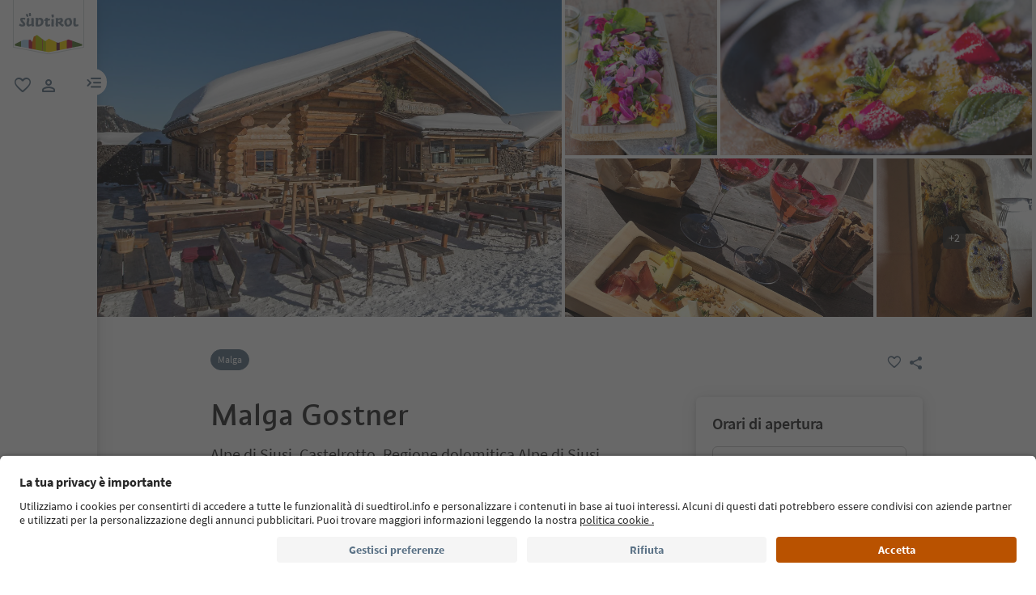

--- FILE ---
content_type: text/html;charset=utf-8
request_url: https://www.suedtirol.info/it/it/esperienze-eventi/plp-esperienze/esperienze-alto-adige/pdp-esperienze.smgpoiaeba87c57b5d1471797e84a56025d318.malga-gostner.alpe-di-siusi
body_size: 36604
content:

<!DOCTYPE HTML>
<html lang="it">
    <head>
    <meta name="viewport" content="width=device-width, initial-scale=1"/>
    
    






    
    

        
        

        
        
        
        
            

                
                
                <meta name="content-page-ref" content="BbMbZ1BQPlZXb6bk2Wt839_l-iHPe8G-1slVUh8JMcEQtvsJORAJXXVMyxEKHIUNIBc6ueMLCeUQFPp9zrKCQU0Gn-ZYmCsnbv93nxyN3TnVWbt23pbonc_id9dxm6_qOcg3KPO4ii9Yp9mWoCnZlQ"/>
<script defer="defer" type="text/javascript" src="/.rum/@adobe/helix-rum-js@%5E2/dist/rum-standalone.js"></script>
<link rel="preload" as="image" type="image/webp" href="/content/dam/idm/im/images/experiences/gastronomy/g/g_1/smgpoiaeba87c57b5d1471797e84a56025d318/0B4792C449C0E3690E34DA4D5843D966.jpeg/_jcr_content/renditions/web-rendition-2.webp" media="(max-width: 420px)" fetchpriority="high"/>

                
            

                
                
                <link rel="preload" as="image" type="image/webp" href="/content/dam/idm/im/images/experiences/gastronomy/g/g_1/smgpoiaeba87c57b5d1471797e84a56025d318/0B4792C449C0E3690E34DA4D5843D966.jpeg/_jcr_content/renditions/web-rendition-6.webp" media="(min-width: 421px) and (max-width: 768px)" fetchpriority="high"/>

                
            

                
                
                <link rel="preload" as="image" type="image/webp" href="/content/dam/idm/im/images/experiences/gastronomy/g/g_1/smgpoiaeba87c57b5d1471797e84a56025d318/0B4792C449C0E3690E34DA4D5843D966.jpeg/_jcr_content/renditions/web-rendition-3.webp" media="(min-width: 769px) and (max-width: 1620px)" fetchpriority="high"/>

                
            

                
                
                <link rel="preload" as="image" type="image/webp" href="/content/dam/idm/im/images/experiences/gastronomy/g/g_1/smgpoiaeba87c57b5d1471797e84a56025d318/0B4792C449C0E3690E34DA4D5843D966.jpeg/_jcr_content/renditions/web-rendition-4.webp" media="(min-width: 1621px)" fetchpriority="high"/>

                
            
        

        
        

        
        

    
    

    
    
        <link rel="preload" as="image" href="/content/experience-fragments/idm/it/it/site/header/master/_jcr_content/root/header/logo-v2.coreimg.svg/1693564317192/suedtirol-logo.svg"/>
    
    


    <meta charset="UTF-8"/>

    <!-- Fonts preload -->
    <link rel="preload" href="/etc.clientlibs/idm/clientlibs/clientlib-site/resources/fonts/icomoon.woff" as="font" type="font/woff" crossorigin/>
    <link rel="preload" href="/etc.clientlibs/idm/clientlibs/clientlib-site/resources/fonts/SourceSansPro-Bold.woff2" as="font" type="font/woff2" crossorigin/>
    <link rel="preload" href="/etc.clientlibs/idm/clientlibs/clientlib-site/resources/fonts/SourceSansPro-Light.woff2" as="font" type="font/woff2" crossorigin/>
    <link rel="preload" href="/etc.clientlibs/idm/clientlibs/clientlib-site/resources/fonts/SourceSansPro-Regular.woff2" as="font" type="font/woff2" crossorigin/>
    <link rel="preload" href="/etc.clientlibs/idm/clientlibs/clientlib-site/resources/fonts/SourceSansPro-SemiBold.woff2" as="font" type="font/woff2" crossorigin/>
    <link rel="preload" href="/etc.clientlibs/idm/clientlibs/clientlib-site/resources/fonts/SuedtirolNextTT-Bold.woff2" as="font" type="font/woff2" crossorigin/>
    <link rel="preload" href="/etc.clientlibs/idm/clientlibs/clientlib-site/resources/fonts/SuedtirolNextTT-Italic.woff2" as="font" type="font/woff2" crossorigin/>
    <link rel="preload" href="/etc.clientlibs/idm/clientlibs/clientlib-site/resources/fonts/SuedtirolNextTT.woff2" as="font" type="font/woff2" crossorigin/>
    <link rel="preload" href="/etc.clientlibs/idm/clientlibs/clientlib-site/resources/fonts/SuedtirolPro-Regular.woff2" as="font" type="font/woff2" crossorigin/>

    <!-- flags-icon-library -->
    <link rel="stylesheet" href="https://cdn.jsdelivr.net/gh/lipis/flag-icons@6.11.0/css/flag-icons.min.css"/>

    
    
        <link rel="preconnect" href="https://unpkg.com"/>
    
        <link rel="preconnect" href="https://www.google.com"/>
    
        <link rel="preconnect" href="https://app.usercentrics.eu"/>
    
        <link rel="preconnect" href="https://www.googletagmanager.com"/>
    
        <link rel="preconnect" href="https://ajax.googleapis.com"/>
    
        <link rel="preconnect" href="https://api.usercentrics.eu"/>
    
        <link rel="preconnect" href="https://tracking.suedtirol.info"/>
    
        <link rel="preconnect" href="https://api.trustyou.com"/>
    
        <link rel="preconnect" href="https://cdn.trustyou.com"/>
    
        <link rel="preconnect" href="https://analytics.trustyou.com"/>
    
        <link rel="preconnect" href="https://www.gstatic.com"/>
    
    

    
    
        <link rel="dns-prefetch" href="https://uct.service.usercentrics.eu"/>
    
        <link rel="dns-prefetch" href="https://snap.licdn.com"/>
    
        <link rel="dns-prefetch" href="https://connect.facebook.net"/>
    
        <link rel="dns-prefetch" href="https://www.facebook.com"/>
    
    

    
    
    <link rel="preload" href="https://app.usercentrics.eu/browser-ui/latest/loader.js" as="script"/>
    
    <script id="usercentrics-cmp" data-language="it" src="https://app.usercentrics.eu/browser-ui/latest/loader.js" data-settings-id="WEmH2gqgmgjykS" async crossorigin="anonymous"></script>

    
    
    
    
    
    <title>Malga Gostner, Alpe di Siusi - Prenota subito il tuo posto | Alto Adige</title>

    
    
    
    
    <meta name="description" content="Prenota un posto Malga Gostner, Alpe di Siusi! Scopri tutti i ristoranti in Alto Adige su Suedtirol.info."/>

    
    
    
        <script type="application/ld+json">
            {

                "@context": "https://schema.org",

                "@type": "Restaurant",

                "image": "https://www.suedtirol.info/content/dam/idm/im/images/experiences/gastronomy/g/g_1/smgpoiaeba87c57b5d1471797e84a56025d318/D1DD163957E47A5EBC995D3563E34594.jpeg",

                "name": "Malga Gostner",

                "address": {

                    "@type": "PostalAddress",

                    "streetAddress": "Saltria 13",

                    "addressLocality": "Castelrotto",

                    "addressRegion": "Regione dolomitica Alpe di Siusi",

                    "postalCode": "39040"

                },

                "geo": {

                    "@type": "GeoCoordinates",

                    "latitude": "46.53861618041992",

                    "longitude": "11.63478946685791"

                },

                "url": "http://www.gostnerschwaige.com",

                "telephone": "+39 347 8368154"

            }

        </script>
        <meta property="og:image" content="https://www.suedtirol.info/content/dam/idm/im/images/experiences/gastronomy/g/g_1/smgpoiaeba87c57b5d1471797e84a56025d318/D1DD163957E47A5EBC995D3563E34594.jpeg"/>


    
    


    
    
    
    
    
    
    
    
        <script type="application/ld+json">
            {

                "@context": "https://schema.org/",

                "@type": "BreadcrumbList",

                "itemListElement": [{

                    "@type": "ListItem",

                    "position": 1,

                    "name": "Home",

                    "item": "https://www.suedtirol.info/it/it"

                },{

                    "@type": "ListItem",

                    "position": 2,

                    "name": "Esperienze ed eventi",

                    "item" : "https://www.suedtirol.info/it/it/esperienze-eventi"

                },{

                    "@type": "ListItem",

                    "position": 3,

                    "name": "Esperienze Alto Adige",

                    "item" : "https://www.suedtirol.info/it/it/esperienze-eventi/plp-esperienze/esperienze-alto-adige"

                },{

                    "@type": "ListItem",

                    "position": 4,

                    "name": "Malga Gostner",

                    "item" : "https://www.suedtirol.info/it/it/esperienze-eventi/plp-esperienze/esperienze-alto-adige/pdp-esperienze.smgpoiaeba87c57b5d1471797e84a56025d318.malga-gostner.alpe-di-siusi"

                }]

            }
        </script>
    
    
    


    
    <meta name="template" content="experience-pdp"/>

    
    
    
    
        
    <script type="text/javascript">
    // create dataLayer
    window.dataLayer = window.dataLayer || [];
</script>
    
    

    

    <script type="text/javascript" src="https://536000964.collect.igodigital.com/collect.js"> </script>

    
<link rel="canonical" href="https://www.suedtirol.info/it/it/esperienze-eventi/plp-esperienze/esperienze-alto-adige/pdp-esperienze.smgpoiaeba87c57b5d1471797e84a56025d318.malga-gostner.alpe-di-siusi"/>
    



    <link rel="alternate" hreflang="de" href="https://www.suedtirol.info/de/de/erlebnisse-und-events/plp-erlebnisse/erlebnisse-suedtirol/pdp-erlebnisse.smgpoiaeba87c57b5d1471797e84a56025d318.gostner-schwaige.seiseralm"/>

    <link rel="alternate" hreflang="it" href="https://www.suedtirol.info/it/it/esperienze-eventi/plp-esperienze/esperienze-alto-adige/pdp-esperienze.smgpoiaeba87c57b5d1471797e84a56025d318.malga-gostner.alpe-di-siusi"/>

    <link rel="alternate" hreflang="en" href="https://www.suedtirol.info/en/en/experiences-and-events/plp-experiences/experiences-south-tyrol/pdp-experience.smgpoiaeba87c57b5d1471797e84a56025d318.gostner-schwaige.alpe-di-siusi-seiseralm"/>

    <link rel="alternate" hreflang="pl" href="https://www.suedtirol.info/en/en/experiences-and-events/plp-experiences/experiences-south-tyrol/pdp-experience.smgpoiaeba87c57b5d1471797e84a56025d318.gostner-schwaige.alpe-di-siusi-seiseralm"/>

    <link rel="alternate" hreflang="nl" href="https://www.suedtirol.info/en/en/experiences-and-events/plp-experiences/experiences-south-tyrol/pdp-experience.smgpoiaeba87c57b5d1471797e84a56025d318.gostner-schwaige.alpe-di-siusi-seiseralm"/>

    <link rel="alternate" hreflang="cs" href="https://www.suedtirol.info/en/en/experiences-and-events/plp-experiences/experiences-south-tyrol/pdp-experience.smgpoiaeba87c57b5d1471797e84a56025d318.gostner-schwaige.alpe-di-siusi-seiseralm"/>

    <link rel="alternate" hreflang="fr" href="https://www.suedtirol.info/en/en/experiences-and-events/plp-experiences/experiences-south-tyrol/pdp-experience.smgpoiaeba87c57b5d1471797e84a56025d318.gostner-schwaige.alpe-di-siusi-seiseralm"/>

    


    <link rel="icon" href="/content/dam/idm/assets/images/header--footer/favicon.ico"/>
    

    
    
<link rel="stylesheet" href="/etc.clientlibs/idm/clientlibs/clientlib-base.lc-c7b8f7bf2e46e30b30cc094095990aac-lc.min.css" type="text/css">


    



    <link media="print" onload="this.media='all'; this.onload=null;" rel="stylesheet" href="/etc.clientlibs/idm/clientlibs/clientlib-site-deferred.lc-873996d32b97288359f12c7db9c79d0b-lc.min.css" type="text/css">


    
    
    

    

    
    
    
<link rel="stylesheet" href="/etc.clientlibs/idm/clientlibs/clientlib-site.lc-79a31e39c52c459d0ff790e31f070856-lc.min.css" type="text/css">


    

    
    
    
    
</head>
    <body class=" page-experience-detail page-content page basicpage bg-page-white" id="page-experience-detail-4086c38bec" data-cmp-data-layer-enabled data-page-type="experience_page" data-google-key-api="AIzaSyB9yBQFjySQT9Vn6WGsr3Z68mQQ4WD_IHk">
        <script>
          window.adobeDataLayer = window.adobeDataLayer || [];
          adobeDataLayer.push({
              page: JSON.parse("{\x22page\u002Dexperience\u002Ddetail\u002D4086c38bec\x22:{\x22@type\x22:\x22idm\/components\/structure\/page\u002Dexperience\u002Ddetail\x22,\x22repo:modifyDate\x22:\x222025\u002D03\u002D11T09:43:50Z\x22,\x22dc:title\x22:\x22PDP Esperienza\x22,\x22xdm:template\x22:\x22\/conf\/idm\/settings\/wcm\/templates\/experience\u002Dpdp\x22,\x22xdm:language\x22:\x22it\x22,\x22xdm:tags\x22:[],\x22repo:path\x22:\x22\/content\/idm\/it\/de\/erlebnisse\u002Dund\u002Devents\/plp\u002Derlebnisse\/erlebnisse\u002Dsudtirol\/pdp\u002Derlebnisse.html\x22}}"),
              event:'cmp:show',
              eventInfo: {
                  path: 'page.page\u002Dexperience\u002Ddetail\u002D4086c38bec'
              }
          });
        </script>
        
        
            




            



            
    
    <!-- Google Tag Manager (noscript) -->
<noscript><iframe src="https://www.googletagmanager.com/ns.html?id=GTM-5274X6"
height="0" width="0" style="display:none;visibility:hidden"></iframe></noscript>
<!-- End Google Tag Manager (noscript) -->
    


<div class="app-banner-promotion app-banner-promotion-xf experiencefragment"><div class="cmp-experiencefragment cmp-experiencefragment--"><div class="xfpage page basicpage">


    
    
    
    <div id="container-9aef45f612" class="cmp-container">
        
        <div class="app-promotion-banner"><div>
    <section class="sdt-app-promotion-banner container-fluid" aria-labelledby="banner-title" role="region">
        <div class="container">
            <div class="row align-items-center">
                <div class="close-icon">
                    <svg xmlns="http://www.w3.org/2000/svg" width="16" height="16" viewBox="0 0 17 16" fill="#5B7286">
                        <path d="M12.7 3.80665C12.44 3.54665 12.02 3.54665 11.76 3.80665L8.49998 7.05998L5.23998 3.79998C4.97998 3.53998 4.55998 3.53998 4.29998 3.79998C4.03998 4.05998 4.03998 4.47998 4.29998 4.73998L7.55998 7.99998L4.29998 11.26C4.03998 11.52 4.03998 11.94 4.29998 12.2C4.55998 12.46 4.97998 12.46 5.23998 12.2L8.49998 8.93998L11.76 12.2C12.02 12.46 12.44 12.46 12.7 12.2C12.96 11.94 12.96 11.52 12.7 11.26L9.43998 7.99998L12.7 4.73998C12.9533 4.48665 12.9533 4.05998 12.7 3.80665Z" fill="#5B7286"/>
                    </svg>
                </div>
                <div class="col-auto p-0 image-container">
                    <img src="/content/dam/idm/assets/images/logos/app_promotion_banner_logo.png" alt="Südtirol Guide App Logo" class="img-fluid" style="max-height: 80px;" aria-hidden="false" role="img"/>
                </div>

                <div class="col p-0 text-container">
                    <div class="title" id="banner-title">
                        Südtirol Guide App
                    </div>
                    <div class="subtitle text-muted" id="banner-subtitle">
                        La guida digitale dell´Alto Adige
                    </div>
                </div>

                <div class="col-auto p-0 button-container">
                    <a href="#" class="sdt-btn sdt-btn-banner w-md-auto" data-android-link="https://play.google.com/store/apps/details?id=com.suedtirol.android&amp;hl=it" data-apple-link="https://apps.apple.com/it/app/s%C3%BCdtirol-reisef%C3%BChrer/id339011586" target="_blank" rel="noopener" aria-labelledby="banner-title banner-subtitle" role="button" aria-label="Download">
                        <span class="cmp-button__text">
                            Download
                        </span>
                        
                    </a>
                </div>
            </div>
        </div>
    </section>
</div>


    
</div>

        
    </div>

</div>
</div>

    

</div>
<div class="header header-xf experiencefragment"><div class="cmp-experiencefragment cmp-experiencefragment--"><div class="xfpage page basicpage">


    
    
    
    <div id="container-e762b68d7a" class="cmp-container">
        
        <div class="header"><a class="sdt-skip-link sdt-btn sdt-btn-darkOrange-3" href='#main-content'>Vai ai contenuti</a>
<header class="sdt-header main-menu-initial-state" data-default="close">
	<section class="sdt-header-top">
		<div class="block-img">
			
<div tabindex="0" role="group" aria-label="logo 2" data-cmp-is="image" data-cmp-lazythreshold="0" data-cmp-src="/content/experience-fragments/idm/it/it/site/header/master/_jcr_content/root/header/logo-v2.coreimg{.width}.svg/1733486828049/suedtirol-logo.svg" data-asset="/content/dam/idm/assets/images/header--footer/suedtirol-logo.svg" data-title="logo 2" id="image-db18368fcc" data-cmp-data-layer="{&#34;image-db18368fcc&#34;:{&#34;@type&#34;:&#34;idm/components/core/image&#34;,&#34;repo:modifyDate&#34;:&#34;2023-09-01T10:31:57Z&#34;,&#34;xdm:linkURL&#34;:&#34;/it/it&#34;,&#34;image&#34;:{&#34;repo:id&#34;:&#34;9f7e70e3-ca7c-4733-ac2a-3cc29d47d817&#34;,&#34;repo:modifyDate&#34;:&#34;2024-12-06T12:07:08Z&#34;,&#34;@type&#34;:&#34;image/svg+xml&#34;,&#34;repo:path&#34;:&#34;/content/dam/idm/assets/images/header--footer/suedtirol-logo.svg&#34;}}}" data-cmp-hook-image="imageV3" class="cmp-image " itemscope itemtype="http://schema.org/ImageObject">
  <a class="image-block cmp-image__link" href="/it/it" data-cmp-clickable data-cmp-hook-image="link" aria-label="logo 2" tabindex="0">
    
      
      <img src="/content/experience-fragments/idm/it/it/site/header/master/_jcr_content/root/header/logo-v2.coreimg.svg/1733486828049/suedtirol-logo.svg" class="cmp-image__image" itemprop="contentUrl" data-cmp-hook-image="image" alt="logo 2" width="500" height="500" role="img" fetchpriority="high"/>
      
    
    
    
    <span class="hover" aria-hidden="true">
      <div class="overlay-text">
        <span class="sdt-icon icon-search"></span>
        <span class="text">
          <span class="text"></span>
        </span>
      </div>
    </span>
  </a>
  
  
</div>

    


		</div>
		<ul class="sdt-header-top__nav">
			<li>
				
				<a href="/it/it/private-area/preferiti" class="favourites-link" title="Favorites" target="_self">
					<span class="sdt-icon default icon-favorite_border" aria-hidden="true"></span>
					<span class="sdt-icon logged-in icon-favorite" aria-hidden="true"></span>
					<span class="sr-only default">favoriti</span>
					<span class="sr-only logged-in"></span>
				</a>
			</li>
			<li>
				<button class="login-cta login-button-id" title="User profile" data-toggle="modal" data-target="#sdt-modal-login">
					<span class="sdt-icon" aria-hidden="true"></span>
					<span class="sr-only">user link</span>
				</button>
				<button class="user-cta" title="User profile" data-toggle="collapse" data-target="#header-user-nav" aria-expanded="false" aria-controls="header-user-nav">
					<span class="sdt-icon icon-logged_in"></span>
					<span class="sdt-icon icon-close"></span>
					<span class="sr-only">user link</span>
				</button>
			</li>
			<li>
				<button class="menu-cta menu-toggle-button-id collapsed" type="button" role="button" data-toggle="collapse" data-target="#header-main-nav" aria-expanded="false" aria-controls="header-main-nav">
					<span class="sr-only">menu link</span>
					<span class="sdt-icon" aria-hidden="true"></span>
				</button>
			</li>
		</ul>
	</section>
	<section class="sdt-header-content">
		<div class="collapse user-content">
			<nav class="sdt-header-user-nav">
				<button type="button" aria-expanded="false" class="header-user-login">
					<div class="d-flex align-items-center">
						<div class="avatar-user icon-logged_in"></div>
						<div>
							<h5 class="sdt-font-h5-suedNext-regular">Il mio account</h5>
							<div class="name-user sdt-font-text-s-regular">Jane Stevensen</div>
						</div>
					</div>
					<span class="sdt-icon" aria-hidden="true"></span>
				</button>
				<div class="collapse  content-user-login" id="collapseUserLogin">
					
    
    	
		<a href="/it/it/private-area/preferiti" title="I miei preferiti" target="_self">
			<span class="sdt-icon icon-favorite_border"></span>
			<span>I miei preferiti</span>
		</a>
	
    	
		<a href="/it/it/private-area/il-tuo-account" title="I miei dati" target="_self">
			<span class="sdt-icon icon-perm_identity"></span>
			<span>I miei dati</span>
		</a>
	


    

					<a href="#logout" class="logout-cta" title="Esci" rel="noopener noreferrer">
						<span class="sdt-icon icon-lock_outline" aria-hidden="true"></span>
						<span>Esci</span>
					</a>
				</div>
			</nav>
		</div>
		<div class="main-content collapse" id="header-main-nav">
			<div class="main-nav">
				
					<div class="nav-highlight">
    <div class="nav-item" data-item-name-label="Südtirol Guide App" data-item-category-label="Promotional Space">
        
        <a href="/it/it/informazioni/suedtirol-guide" class="cmp-navigation__item-link" target="_self">
            <span class="nav-highlight-label">Südtirol Guide App</span>
            <span class="nav-highlight-tag">NOVITÀ</span>
        </a>
    </div>
</div>
				
				<div class="title">
<div data-cmp-data-layer="{&#34;title-c3e9b2c33c&#34;:{&#34;@type&#34;:&#34;idm/components/core/title&#34;,&#34;repo:modifyDate&#34;:&#34;2023-04-13T12:34:58Z&#34;,&#34;dc:title&#34;:&#34;Scopri l&#39;Alto Adige&#34;}}" id="title-c3e9b2c33c" class="cmp-title ">
    <h5 class="cmp-title__text">Scopri l&#39;Alto Adige</h5>
</div>

    

</div>
				<div class="sdt-header-nav">
					
<nav id="nav-top" class="cmp-navigation" itemscope itemtype="http://schema.org/SiteNavigationElement" data-cmp-data-layer="{&#34;nav-top&#34;:{&#34;@type&#34;:&#34;idm/components/core/navigation&#34;,&#34;repo:modifyDate&#34;:&#34;2023-06-20T13:21:41Z&#34;}}" role="navigation">
    <ul class="cmp-navigation__group">
        
    <li class="level-0" data-cmp-data-layer="{&#34;nav-top-item-c914c0c0ad&#34;:{&#34;@type&#34;:&#34;idm/components/core/navigation/item&#34;,&#34;repo:modifyDate&#34;:&#34;2023-03-29T14:59:58Z&#34;,&#34;dc:title&#34;:&#34;Regioni&#34;,&#34;xdm:linkURL&#34;:&#34;/it/it/regioni&#34;}}" data-item-name-label="Regions" data-item-category-label="Regions">
        <div class="nav-item  has-children" data-nivel="0">
            
    <a data-cmp-clickable class="cmp-navigation__item-link" href="/it/it/regioni">Regioni</a>

            <button class="icon-collapse" type="button" data-toggle="collapse" data-target="#header-level-0-0nav-top" aria-expanded="false" aria-controls="header-level-0-0nav-top" aria-label="Apri il sottomenu"></button>

        </div>
        <div class="collapse" id="header-level-0-0nav-top">
            
    <ul class="cmp-navigation__group">
        
    <li class="level-1" data-cmp-data-layer="{&#34;nav-top-item-691bc1aaab&#34;:{&#34;@type&#34;:&#34;idm/components/core/navigation/item&#34;,&#34;repo:modifyDate&#34;:&#34;2023-04-04T12:43:34Z&#34;,&#34;dc:title&#34;:&#34;Bolzano e dintorni&#34;,&#34;xdm:linkURL&#34;:&#34;/it/it/regioni/bolzano-e-dintorni&#34;}}" data-item-name-label="Bolzano/Bozen and environs" data-item-category-label="Regions">
        <div class="nav-item  " data-nivel="0">
            
    <a data-cmp-clickable class="cmp-navigation__item-link" href="/it/it/regioni/bolzano-e-dintorni">Bolzano e dintorni</a>

            

        </div>
        <div class="collapse" id="header-level-1-0nav-top">
            
        </div>
    </li>

    
        
    <li class="level-1" data-cmp-data-layer="{&#34;nav-top-item-7b6d9e7ec9&#34;:{&#34;@type&#34;:&#34;idm/components/core/navigation/item&#34;,&#34;repo:modifyDate&#34;:&#34;2023-04-05T10:11:15Z&#34;,&#34;dc:title&#34;:&#34;Bressanone e dintorni&#34;,&#34;xdm:linkURL&#34;:&#34;/it/it/regioni/bressanone-e-dintorni&#34;}}" data-item-name-label="Brixen/Bressanone and environs" data-item-category-label="Regions">
        <div class="nav-item  " data-nivel="1">
            
    <a data-cmp-clickable class="cmp-navigation__item-link" href="/it/it/regioni/bressanone-e-dintorni">Bressanone e dintorni</a>

            

        </div>
        <div class="collapse" id="header-level-1-1nav-top">
            
        </div>
    </li>

    
        
    <li class="level-1" data-cmp-data-layer="{&#34;nav-top-item-010a2635dd&#34;:{&#34;@type&#34;:&#34;idm/components/core/navigation/item&#34;,&#34;repo:modifyDate&#34;:&#34;2023-04-03T07:34:05Z&#34;,&#34;dc:title&#34;:&#34;Merano e dintorni&#34;,&#34;xdm:linkURL&#34;:&#34;/it/it/regioni/merano-e-dintorni&#34;}}" data-item-name-label="Meran/Merano and environs" data-item-category-label="Regions">
        <div class="nav-item  " data-nivel="2">
            
    <a data-cmp-clickable class="cmp-navigation__item-link" href="/it/it/regioni/merano-e-dintorni">Merano e dintorni</a>

            

        </div>
        <div class="collapse" id="header-level-1-2nav-top">
            
        </div>
    </li>

    
        
    <li class="level-1" data-cmp-data-layer="{&#34;nav-top-item-88c738c0a7&#34;:{&#34;@type&#34;:&#34;idm/components/core/navigation/item&#34;,&#34;repo:modifyDate&#34;:&#34;2023-04-05T10:11:16Z&#34;,&#34;dc:title&#34;:&#34;Regione dolomitica 3 Cime&#34;,&#34;xdm:linkURL&#34;:&#34;/it/it/regioni/dolomiti-3-cime&#34;}}" data-item-name-label="Dolomites Region 3 Zinnen" data-item-category-label="Regions">
        <div class="nav-item  " data-nivel="3">
            
    <a data-cmp-clickable class="cmp-navigation__item-link" href="/it/it/regioni/dolomiti-3-cime">Regione dolomitica 3 Cime</a>

            

        </div>
        <div class="collapse" id="header-level-1-3nav-top">
            
        </div>
    </li>

    
        
    <li class="level-1" data-cmp-data-layer="{&#34;nav-top-item-82ec266315&#34;:{&#34;@type&#34;:&#34;idm/components/core/navigation/item&#34;,&#34;repo:modifyDate&#34;:&#34;2023-04-05T10:11:16Z&#34;,&#34;dc:title&#34;:&#34;Regione dolomitica Alpe di Siusi&#34;,&#34;xdm:linkURL&#34;:&#34;/it/it/regioni/dolomiti-alpe-di-siusi&#34;}}" data-item-name-label="Dolomites Region Seiser Alm" data-item-category-label="Regions">
        <div class="nav-item  " data-nivel="4">
            
    <a data-cmp-clickable class="cmp-navigation__item-link" href="/it/it/regioni/dolomiti-alpe-di-siusi">Regione dolomitica Alpe di Siusi</a>

            

        </div>
        <div class="collapse" id="header-level-1-4nav-top">
            
        </div>
    </li>

    
        
    <li class="level-1" data-cmp-data-layer="{&#34;nav-top-item-aae57d61f3&#34;:{&#34;@type&#34;:&#34;idm/components/core/navigation/item&#34;,&#34;repo:modifyDate&#34;:&#34;2023-04-05T10:11:18Z&#34;,&#34;dc:title&#34;:&#34;Regione dolomitica Alta Badia&#34;,&#34;xdm:linkURL&#34;:&#34;/it/it/regioni/dolomiti-alta-badia&#34;}}" data-item-name-label="Dolomites Region Alta Badia" data-item-category-label="Regions">
        <div class="nav-item  " data-nivel="5">
            
    <a data-cmp-clickable class="cmp-navigation__item-link" href="/it/it/regioni/dolomiti-alta-badia">Regione dolomitica Alta Badia</a>

            

        </div>
        <div class="collapse" id="header-level-1-5nav-top">
            
        </div>
    </li>

    
        
    <li class="level-1" data-cmp-data-layer="{&#34;nav-top-item-5a1ab21c9f&#34;:{&#34;@type&#34;:&#34;idm/components/core/navigation/item&#34;,&#34;repo:modifyDate&#34;:&#34;2023-04-05T10:11:17Z&#34;,&#34;dc:title&#34;:&#34;Regione dolomitica Plan de Corones&#34;,&#34;xdm:linkURL&#34;:&#34;/it/it/regioni/dolomiti-plan-de-corones&#34;}}" data-item-name-label="Dolomites Region Kronplatz" data-item-category-label="Regions">
        <div class="nav-item  " data-nivel="6">
            
    <a data-cmp-clickable class="cmp-navigation__item-link" href="/it/it/regioni/dolomiti-plan-de-corones">Regione dolomitica Plan de Corones</a>

            

        </div>
        <div class="collapse" id="header-level-1-6nav-top">
            
        </div>
    </li>

    
        
    <li class="level-1" data-cmp-data-layer="{&#34;nav-top-item-902feacbb4&#34;:{&#34;@type&#34;:&#34;idm/components/core/navigation/item&#34;,&#34;repo:modifyDate&#34;:&#34;2023-04-05T10:11:17Z&#34;,&#34;dc:title&#34;:&#34;Regione dolomitica Val d&#39;Ega&#34;,&#34;xdm:linkURL&#34;:&#34;/it/it/regioni/dolomiti-val-d-ega&#34;}}" data-item-name-label="Dolomites Region Eggental" data-item-category-label="Regions">
        <div class="nav-item  " data-nivel="7">
            
    <a data-cmp-clickable class="cmp-navigation__item-link" href="/it/it/regioni/dolomiti-val-d-ega">Regione dolomitica Val d&#39;Ega</a>

            

        </div>
        <div class="collapse" id="header-level-1-7nav-top">
            
        </div>
    </li>

    
        
    <li class="level-1" data-cmp-data-layer="{&#34;nav-top-item-0422b83d16&#34;:{&#34;@type&#34;:&#34;idm/components/core/navigation/item&#34;,&#34;repo:modifyDate&#34;:&#34;2023-04-05T10:11:19Z&#34;,&#34;dc:title&#34;:&#34;Regione dolomitica Luson Val di Funes&#34;,&#34;xdm:linkURL&#34;:&#34;/it/it/regioni/dolomiti-luson-val-di-funes&#34;}}" data-item-name-label="Dolomites Region Lüsen Villnöss" data-item-category-label="Regions">
        <div class="nav-item  " data-nivel="8">
            
    <a data-cmp-clickable class="cmp-navigation__item-link" href="/it/it/regioni/dolomiti-luson-val-di-funes">Regione dolomitica Luson Val di Funes</a>

            

        </div>
        <div class="collapse" id="header-level-1-8nav-top">
            
        </div>
    </li>

    
        
    <li class="level-1" data-cmp-data-layer="{&#34;nav-top-item-5ddf1e3d26&#34;:{&#34;@type&#34;:&#34;idm/components/core/navigation/item&#34;,&#34;repo:modifyDate&#34;:&#34;2023-04-05T10:11:18Z&#34;,&#34;dc:title&#34;:&#34;Regione dolomitica Val Gardena&#34;,&#34;xdm:linkURL&#34;:&#34;/it/it/regioni/dolomiti-val-gardena&#34;}}" data-item-name-label="Dolomites Region Val Gardena" data-item-category-label="Regions">
        <div class="nav-item  " data-nivel="9">
            
    <a data-cmp-clickable class="cmp-navigation__item-link" href="/it/it/regioni/dolomiti-val-gardena">Regione dolomitica Val Gardena</a>

            

        </div>
        <div class="collapse" id="header-level-1-9nav-top">
            
        </div>
    </li>

    
        
    <li class="level-1" data-cmp-data-layer="{&#34;nav-top-item-299fb66406&#34;:{&#34;@type&#34;:&#34;idm/components/core/navigation/item&#34;,&#34;repo:modifyDate&#34;:&#34;2023-04-05T10:11:14Z&#34;,&#34;dc:title&#34;:&#34;Strada del Vino dell&#39;Alto Adige&#34;,&#34;xdm:linkURL&#34;:&#34;/it/it/regioni/strada-del-vino-alto-adige&#34;}}" data-item-name-label="Alto Adige Wine Road" data-item-category-label="Regions">
        <div class="nav-item  " data-nivel="10">
            
    <a data-cmp-clickable class="cmp-navigation__item-link" href="/it/it/regioni/strada-del-vino-alto-adige">Strada del Vino dell&#39;Alto Adige</a>

            

        </div>
        <div class="collapse" id="header-level-1-10nav-top">
            
        </div>
    </li>

    
        
    <li class="level-1" data-cmp-data-layer="{&#34;nav-top-item-35426581c0&#34;:{&#34;@type&#34;:&#34;idm/components/core/navigation/item&#34;,&#34;repo:modifyDate&#34;:&#34;2023-04-05T10:11:15Z&#34;,&#34;dc:title&#34;:&#34;Val Venosta&#34;,&#34;xdm:linkURL&#34;:&#34;/it/it/regioni/val-venosta&#34;}}" data-item-name-label="Vinschgau/Val Venosta" data-item-category-label="Regions">
        <div class="nav-item  " data-nivel="11">
            
    <a data-cmp-clickable class="cmp-navigation__item-link" href="/it/it/regioni/val-venosta">Val Venosta</a>

            

        </div>
        <div class="collapse" id="header-level-1-11nav-top">
            
        </div>
    </li>

    
        
    <li class="level-1" data-cmp-data-layer="{&#34;nav-top-item-3f0dac9832&#34;:{&#34;@type&#34;:&#34;idm/components/core/navigation/item&#34;,&#34;repo:modifyDate&#34;:&#34;2023-04-05T10:11:19Z&#34;,&#34;dc:title&#34;:&#34;Valle Aurina&#34;,&#34;xdm:linkURL&#34;:&#34;/it/it/regioni/valle-aurina&#34;}}" data-item-name-label="Ahrntal/Valle Aurina" data-item-category-label="Regions">
        <div class="nav-item  " data-nivel="12">
            
    <a data-cmp-clickable class="cmp-navigation__item-link" href="/it/it/regioni/valle-aurina">Valle Aurina</a>

            

        </div>
        <div class="collapse" id="header-level-1-12nav-top">
            
        </div>
    </li>

    
        
    <li class="level-1" data-cmp-data-layer="{&#34;nav-top-item-295e4d90f0&#34;:{&#34;@type&#34;:&#34;idm/components/core/navigation/item&#34;,&#34;repo:modifyDate&#34;:&#34;2023-04-05T10:11:19Z&#34;,&#34;dc:title&#34;:&#34;Vipiteno e dintorni&#34;,&#34;xdm:linkURL&#34;:&#34;/it/it/regioni/vipiteno-e-dintorni&#34;}}" data-item-name-label="Sterzing/Vipiteno and environs" data-item-category-label="Regions">
        <div class="nav-item  " data-nivel="13">
            
    <a data-cmp-clickable class="cmp-navigation__item-link" href="/it/it/regioni/vipiteno-e-dintorni">Vipiteno e dintorni</a>

            

        </div>
        <div class="collapse" id="header-level-1-13nav-top">
            
        </div>
    </li>

    
        
    <li class="level-1" data-cmp-data-layer="{&#34;nav-top-item-09f0e2d8cf&#34;:{&#34;@type&#34;:&#34;idm/components/core/navigation/item&#34;,&#34;repo:modifyDate&#34;:&#34;2025-11-21T07:26:58Z&#34;,&#34;dc:title&#34;:&#34;Luoghi di tranquillità&#34;,&#34;xdm:linkURL&#34;:&#34;/it/it/regioni/luoghi-di-tranquillita&#34;}}" data-item-name-label="Retreats" data-item-category-label="Regions">
        <div class="nav-item  " data-nivel="14">
            
    <a data-cmp-clickable class="cmp-navigation__item-link" href="/it/it/regioni/luoghi-di-tranquillita">Luoghi di tranquillità</a>

            

        </div>
        <div class="collapse" id="header-level-1-14nav-top">
            
        </div>
    </li>

    
        
    <li class="level-1" data-cmp-data-layer="{&#34;nav-top-item-4f94654e2a&#34;:{&#34;@type&#34;:&#34;idm/components/core/navigation/item&#34;,&#34;repo:modifyDate&#34;:&#34;2023-03-30T13:54:44Z&#34;,&#34;dc:title&#34;:&#34;Città&#34;,&#34;xdm:linkURL&#34;:&#34;/it/it/regioni/citta&#34;}}" data-item-name-label="South Tyrol’s towns" data-item-category-label="Regions">
        <div class="nav-item  has-children" data-nivel="15">
            
    <a data-cmp-clickable class="cmp-navigation__item-link" href="/it/it/regioni/citta">Città</a>

            <button class="icon-collapse" type="button" data-toggle="collapse" data-target="#header-level-1-15nav-top" aria-expanded="false" aria-controls="header-level-1-15nav-top" aria-label="Apri il sottomenu"></button>

        </div>
        <div class="collapse" id="header-level-1-15nav-top">
            
    <ul class="cmp-navigation__group">
        
    <li class="level-2" data-cmp-data-layer="{&#34;nav-top-item-ea94038f9e&#34;:{&#34;@type&#34;:&#34;idm/components/core/navigation/item&#34;,&#34;repo:modifyDate&#34;:&#34;2023-10-31T14:42:56Z&#34;,&#34;dc:title&#34;:&#34;Bolzano&#34;,&#34;xdm:linkURL&#34;:&#34;/it/it/regioni/citta/bolzano&#34;}}" data-item-name-label="Bolzano/Bozen" data-item-category-label="Regions">
        <div class="nav-item  " data-nivel="0">
            
    <a data-cmp-clickable class="cmp-navigation__item-link" href="/it/it/regioni/citta/bolzano">Bolzano</a>

            

        </div>
        <div class="collapse" id="header-level-2-0nav-top">
            
        </div>
    </li>

    
        
    <li class="level-2" data-cmp-data-layer="{&#34;nav-top-item-cac25cc1a3&#34;:{&#34;@type&#34;:&#34;idm/components/core/navigation/item&#34;,&#34;repo:modifyDate&#34;:&#34;2023-10-31T14:51:13Z&#34;,&#34;dc:title&#34;:&#34;Bressanone&#34;,&#34;xdm:linkURL&#34;:&#34;/it/it/regioni/citta/bressanone&#34;}}" data-item-name-label="Brixen/Bressanone" data-item-category-label="Regions">
        <div class="nav-item  " data-nivel="1">
            
    <a data-cmp-clickable class="cmp-navigation__item-link" href="/it/it/regioni/citta/bressanone">Bressanone</a>

            

        </div>
        <div class="collapse" id="header-level-2-1nav-top">
            
        </div>
    </li>

    
        
    <li class="level-2" data-cmp-data-layer="{&#34;nav-top-item-ad024de284&#34;:{&#34;@type&#34;:&#34;idm/components/core/navigation/item&#34;,&#34;repo:modifyDate&#34;:&#34;2023-10-31T14:54:21Z&#34;,&#34;dc:title&#34;:&#34;Brunico&#34;,&#34;xdm:linkURL&#34;:&#34;/it/it/regioni/citta/brunico&#34;}}" data-item-name-label="Bruneck/Brunico" data-item-category-label="Regions">
        <div class="nav-item  " data-nivel="2">
            
    <a data-cmp-clickable class="cmp-navigation__item-link" href="/it/it/regioni/citta/brunico">Brunico</a>

            

        </div>
        <div class="collapse" id="header-level-2-2nav-top">
            
        </div>
    </li>

    
        
    <li class="level-2" data-cmp-data-layer="{&#34;nav-top-item-7c92cd4270&#34;:{&#34;@type&#34;:&#34;idm/components/core/navigation/item&#34;,&#34;repo:modifyDate&#34;:&#34;2023-10-31T14:55:47Z&#34;,&#34;dc:title&#34;:&#34;Chiusa&#34;,&#34;xdm:linkURL&#34;:&#34;/it/it/regioni/citta/chiusa&#34;}}" data-item-name-label="Klausen/Chiusa" data-item-category-label="Regions">
        <div class="nav-item  " data-nivel="3">
            
    <a data-cmp-clickable class="cmp-navigation__item-link" href="/it/it/regioni/citta/chiusa">Chiusa</a>

            

        </div>
        <div class="collapse" id="header-level-2-3nav-top">
            
        </div>
    </li>

    
        
    <li class="level-2" data-cmp-data-layer="{&#34;nav-top-item-ef8d18d1cf&#34;:{&#34;@type&#34;:&#34;idm/components/core/navigation/item&#34;,&#34;repo:modifyDate&#34;:&#34;2023-10-31T14:58:07Z&#34;,&#34;dc:title&#34;:&#34;Glorenza&#34;,&#34;xdm:linkURL&#34;:&#34;/it/it/regioni/citta/glorenza&#34;}}" data-item-name-label="Glurns/Glorenza" data-item-category-label="Regions">
        <div class="nav-item  " data-nivel="4">
            
    <a data-cmp-clickable class="cmp-navigation__item-link" href="/it/it/regioni/citta/glorenza">Glorenza</a>

            

        </div>
        <div class="collapse" id="header-level-2-4nav-top">
            
        </div>
    </li>

    
        
    <li class="level-2" data-cmp-data-layer="{&#34;nav-top-item-9b31d8de46&#34;:{&#34;@type&#34;:&#34;idm/components/core/navigation/item&#34;,&#34;repo:modifyDate&#34;:&#34;2023-10-31T14:56:57Z&#34;,&#34;dc:title&#34;:&#34;Laives&#34;,&#34;xdm:linkURL&#34;:&#34;/it/it/regioni/citta/laives&#34;}}" data-item-name-label="Laives/Leifers" data-item-category-label="Regions">
        <div class="nav-item  " data-nivel="5">
            
    <a data-cmp-clickable class="cmp-navigation__item-link" href="/it/it/regioni/citta/laives">Laives</a>

            

        </div>
        <div class="collapse" id="header-level-2-5nav-top">
            
        </div>
    </li>

    
        
    <li class="level-2" data-cmp-data-layer="{&#34;nav-top-item-d0a7252cad&#34;:{&#34;@type&#34;:&#34;idm/components/core/navigation/item&#34;,&#34;repo:modifyDate&#34;:&#34;2023-10-31T14:48:47Z&#34;,&#34;dc:title&#34;:&#34;Merano&#34;,&#34;xdm:linkURL&#34;:&#34;/it/it/regioni/citta/merano&#34;}}" data-item-name-label="Meran/Merano" data-item-category-label="Regions">
        <div class="nav-item  " data-nivel="6">
            
    <a data-cmp-clickable class="cmp-navigation__item-link" href="/it/it/regioni/citta/merano">Merano</a>

            

        </div>
        <div class="collapse" id="header-level-2-6nav-top">
            
        </div>
    </li>

    
        
    <li class="level-2" data-cmp-data-layer="{&#34;nav-top-item-b01531954b&#34;:{&#34;@type&#34;:&#34;idm/components/core/navigation/item&#34;,&#34;repo:modifyDate&#34;:&#34;2023-10-31T14:52:38Z&#34;,&#34;dc:title&#34;:&#34;Vipiteno&#34;,&#34;xdm:linkURL&#34;:&#34;/it/it/regioni/citta/vipiteno&#34;}}" data-item-name-label="Sterzing/Vipiteno" data-item-category-label="Regions">
        <div class="nav-item  " data-nivel="7">
            
    <a data-cmp-clickable class="cmp-navigation__item-link" href="/it/it/regioni/citta/vipiteno">Vipiteno</a>

            

        </div>
        <div class="collapse" id="header-level-2-7nav-top">
            
        </div>
    </li>

    </ul>

        </div>
    </li>

    
        
    <li class="level-1" data-cmp-data-layer="{&#34;nav-top-item-61356cdc8a&#34;:{&#34;@type&#34;:&#34;idm/components/core/navigation/item&#34;,&#34;repo:modifyDate&#34;:&#34;2023-04-03T15:07:20Z&#34;,&#34;dc:title&#34;:&#34;Tutte le località &#34;,&#34;xdm:linkURL&#34;:&#34;/it/it/regioni/tutte-le-localita&#34;}}" data-item-name-label="All villages" data-item-category-label="Regions">
        <div class="nav-item  " data-nivel="16">
            
    <a data-cmp-clickable class="cmp-navigation__item-link" href="/it/it/regioni/tutte-le-localita">Tutte le località </a>

            

        </div>
        <div class="collapse" id="header-level-1-16nav-top">
            
        </div>
    </li>

    </ul>

        </div>
    </li>

    
        
    <li class="level-0" data-cmp-data-layer="{&#34;nav-top-item-0d289d6082&#34;:{&#34;@type&#34;:&#34;idm/components/core/navigation/item&#34;,&#34;repo:modifyDate&#34;:&#34;2023-05-02T12:57:34Z&#34;,&#34;dc:title&#34;:&#34;Alloggi&#34;,&#34;xdm:linkURL&#34;:&#34;/it/it/alloggi&#34;}}" data-item-name-label="Places to Stay" data-item-category-label="Places to Stay">
        <div class="nav-item  has-children" data-nivel="1">
            
    <a data-cmp-clickable class="cmp-navigation__item-link" href="/it/it/alloggi">Alloggi</a>

            <button class="icon-collapse" type="button" data-toggle="collapse" data-target="#header-level-0-1nav-top" aria-expanded="false" aria-controls="header-level-0-1nav-top" aria-label="Apri il sottomenu"></button>

        </div>
        <div class="collapse" id="header-level-0-1nav-top">
            
    <ul class="cmp-navigation__group">
        
    <li class="level-1" data-cmp-data-layer="{&#34;nav-top-item-62a3824351&#34;:{&#34;@type&#34;:&#34;idm/components/core/navigation/item&#34;,&#34;dc:title&#34;:&#34;Hotel e pensioni&#34;,&#34;xdm:linkURL&#34;:&#34;/it/it/alloggi/hotel-e-pensioni&#34;}}" data-item-name-label="Hotels &amp; Boarding Houses" data-item-category-label="Places to Stay">
        <div class="nav-item  " data-nivel="0">
            
    <a data-cmp-clickable class="cmp-navigation__item-link" href="/it/it/alloggi/hotel-e-pensioni">Hotel e pensioni</a>

            

        </div>
        <div class="collapse" id="header-level-1-0nav-top">
            
        </div>
    </li>

    
        
    <li class="level-1" data-cmp-data-layer="{&#34;nav-top-item-26c9340a33&#34;:{&#34;@type&#34;:&#34;idm/components/core/navigation/item&#34;,&#34;dc:title&#34;:&#34;Appartamenti&#34;,&#34;xdm:linkURL&#34;:&#34;/it/it/alloggi/appartamenti&#34;}}" data-item-name-label="Apartments " data-item-category-label="Places to Stay">
        <div class="nav-item  " data-nivel="1">
            
    <a data-cmp-clickable class="cmp-navigation__item-link" href="/it/it/alloggi/appartamenti">Appartamenti</a>

            

        </div>
        <div class="collapse" id="header-level-1-1nav-top">
            
        </div>
    </li>

    
        
    <li class="level-1" data-cmp-data-layer="{&#34;nav-top-item-cc854909c7&#34;:{&#34;@type&#34;:&#34;idm/components/core/navigation/item&#34;,&#34;dc:title&#34;:&#34;Bed &amp; Breakfast&#34;,&#34;xdm:linkURL&#34;:&#34;/it/it/alloggi/bed--breakfast&#34;}}" data-item-name-label="Bed &amp; Breakfasts" data-item-category-label="Places to Stay">
        <div class="nav-item  " data-nivel="2">
            
    <a data-cmp-clickable class="cmp-navigation__item-link" href="/it/it/alloggi/bed--breakfast">Bed &amp; Breakfast</a>

            

        </div>
        <div class="collapse" id="header-level-1-2nav-top">
            
        </div>
    </li>

    
        
    <li class="level-1" data-cmp-data-layer="{&#34;nav-top-item-72d77f1fd9&#34;:{&#34;@type&#34;:&#34;idm/components/core/navigation/item&#34;,&#34;dc:title&#34;:&#34;Agriturismi &#34;,&#34;xdm:linkURL&#34;:&#34;/it/it/alloggi/agriturismi&#34;}}" data-item-name-label="Farm stays" data-item-category-label="Places to Stay">
        <div class="nav-item  " data-nivel="3">
            
    <a data-cmp-clickable class="cmp-navigation__item-link" href="/it/it/alloggi/agriturismi">Agriturismi </a>

            

        </div>
        <div class="collapse" id="header-level-1-3nav-top">
            
        </div>
    </li>

    
        
    <li class="level-1" data-cmp-data-layer="{&#34;nav-top-item-c17ac6260d&#34;:{&#34;@type&#34;:&#34;idm/components/core/navigation/item&#34;,&#34;dc:title&#34;:&#34;Campeggi &#34;,&#34;xdm:linkURL&#34;:&#34;/it/it/alloggi/campeggi&#34;}}" data-item-name-label="Campsites" data-item-category-label="Places to Stay">
        <div class="nav-item  " data-nivel="4">
            
    <a data-cmp-clickable class="cmp-navigation__item-link" href="/it/it/alloggi/campeggi">Campeggi </a>

            

        </div>
        <div class="collapse" id="header-level-1-4nav-top">
            
        </div>
    </li>

    
        
    <li class="level-1" data-cmp-data-layer="{&#34;nav-top-item-1637848a9d&#34;:{&#34;@type&#34;:&#34;idm/components/core/navigation/item&#34;,&#34;dc:title&#34;:&#34;Rifugi alpini e alberghi di montagna &#34;,&#34;xdm:linkURL&#34;:&#34;/it/it/alloggi/rifugi-alberghi-di-montagna&#34;}}" data-item-name-label="Mountain Refuges &amp; Inns" data-item-category-label="Places to Stay">
        <div class="nav-item  " data-nivel="5">
            
    <a data-cmp-clickable class="cmp-navigation__item-link" href="/it/it/alloggi/rifugi-alberghi-di-montagna">Rifugi alpini e alberghi di montagna </a>

            

        </div>
        <div class="collapse" id="header-level-1-5nav-top">
            
        </div>
    </li>

    
        
    <li class="level-1" data-cmp-data-layer="{&#34;nav-top-item-65b4ee682c&#34;:{&#34;@type&#34;:&#34;idm/components/core/navigation/item&#34;,&#34;dc:title&#34;:&#34;Ostelli della gioventù &#34;,&#34;xdm:linkURL&#34;:&#34;/it/it/alloggi/ostelli&#34;}}" data-item-name-label="Youth hostels" data-item-category-label="Places to Stay">
        <div class="nav-item  " data-nivel="6">
            
    <a data-cmp-clickable class="cmp-navigation__item-link" href="/it/it/alloggi/ostelli">Ostelli della gioventù </a>

            

        </div>
        <div class="collapse" id="header-level-1-6nav-top">
            
        </div>
    </li>

    
        
    <li class="level-1" data-cmp-data-layer="{&#34;nav-top-item-f375fe10fa&#34;:{&#34;@type&#34;:&#34;idm/components/core/navigation/item&#34;,&#34;dc:title&#34;:&#34;Alloggi sostenibili&#34;,&#34;xdm:linkURL&#34;:&#34;/it/it/alloggi/alloggi-sostenibili&#34;}}" data-item-name-label="Sustainable accommodations" data-item-category-label="Places to Stay">
        <div class="nav-item  " data-nivel="7">
            
    <a data-cmp-clickable class="cmp-navigation__item-link" href="/it/it/alloggi/alloggi-sostenibili">Alloggi sostenibili</a>

            

        </div>
        <div class="collapse" id="header-level-1-7nav-top">
            
        </div>
    </li>

    
        
    <li class="level-1" data-cmp-data-layer="{&#34;nav-top-item-1d56a21879&#34;:{&#34;@type&#34;:&#34;idm/components/core/navigation/item&#34;,&#34;dc:title&#34;:&#34;Alloggi senza barriere &#34;,&#34;xdm:linkURL&#34;:&#34;/it/it/alloggi/alloggi-senza-barriere&#34;}}" data-item-name-label="Barrier-free accommodations" data-item-category-label="Places to Stay">
        <div class="nav-item  " data-nivel="8">
            
    <a data-cmp-clickable class="cmp-navigation__item-link" href="/it/it/alloggi/alloggi-senza-barriere">Alloggi senza barriere </a>

            

        </div>
        <div class="collapse" id="header-level-1-8nav-top">
            
        </div>
    </li>

    
        
    <li class="level-1" data-cmp-data-layer="{&#34;nav-top-item-96a86dd83d&#34;:{&#34;@type&#34;:&#34;idm/components/core/navigation/item&#34;,&#34;dc:title&#34;:&#34;Per gli amanti della tranquillità&#34;,&#34;xdm:linkURL&#34;:&#34;/it/it/alloggi/Luoghi-di-tranquillita&#34;}}" data-item-name-label="Retreats" data-item-category-label="Places to Stay">
        <div class="nav-item  " data-nivel="9">
            
    <a data-cmp-clickable class="cmp-navigation__item-link" href="/it/it/alloggi/Luoghi-di-tranquillita">Per gli amanti della tranquillità</a>

            

        </div>
        <div class="collapse" id="header-level-1-9nav-top">
            
        </div>
    </li>

    
        
    <li class="level-1" data-cmp-data-layer="{&#34;nav-top-item-70b94683df&#34;:{&#34;@type&#34;:&#34;idm/components/core/navigation/item&#34;,&#34;dc:title&#34;:&#34;Per amanti del benessere&#34;,&#34;xdm:linkURL&#34;:&#34;/it/it/alloggi/per-amanti-del-benessere&#34;}}" data-item-name-label="For wellness lovers" data-item-category-label="Places to Stay">
        <div class="nav-item  " data-nivel="10">
            
    <a data-cmp-clickable class="cmp-navigation__item-link" href="/it/it/alloggi/per-amanti-del-benessere">Per amanti del benessere</a>

            

        </div>
        <div class="collapse" id="header-level-1-10nav-top">
            
        </div>
    </li>

    
        
    <li class="level-1" data-cmp-data-layer="{&#34;nav-top-item-bf88356e1c&#34;:{&#34;@type&#34;:&#34;idm/components/core/navigation/item&#34;,&#34;dc:title&#34;:&#34;Per famiglie&#34;,&#34;xdm:linkURL&#34;:&#34;/it/it/alloggi/per-famiglie&#34;}}" data-item-name-label="For families" data-item-category-label="Places to Stay">
        <div class="nav-item  " data-nivel="11">
            
    <a data-cmp-clickable class="cmp-navigation__item-link" href="/it/it/alloggi/per-famiglie">Per famiglie</a>

            

        </div>
        <div class="collapse" id="header-level-1-11nav-top">
            
        </div>
    </li>

    
        
    <li class="level-1" data-cmp-data-layer="{&#34;nav-top-item-cea994ab97&#34;:{&#34;@type&#34;:&#34;idm/components/core/navigation/item&#34;,&#34;dc:title&#34;:&#34;Per ciclisti&#34;,&#34;xdm:linkURL&#34;:&#34;/it/it/alloggi/per-ciclisti&#34;}}" data-item-name-label="For cyclists" data-item-category-label="Places to Stay">
        <div class="nav-item  " data-nivel="12">
            
    <a data-cmp-clickable class="cmp-navigation__item-link" href="/it/it/alloggi/per-ciclisti">Per ciclisti</a>

            

        </div>
        <div class="collapse" id="header-level-1-12nav-top">
            
        </div>
    </li>

    
        
    <li class="level-1" data-cmp-data-layer="{&#34;nav-top-item-a575bc8f13&#34;:{&#34;@type&#34;:&#34;idm/components/core/navigation/item&#34;,&#34;dc:title&#34;:&#34;Per escursionisti&#34;,&#34;xdm:linkURL&#34;:&#34;/it/it/alloggi/per-escursionisti&#34;}}" data-item-name-label="For hikers" data-item-category-label="Places to Stay">
        <div class="nav-item  " data-nivel="13">
            
    <a data-cmp-clickable class="cmp-navigation__item-link" href="/it/it/alloggi/per-escursionisti">Per escursionisti</a>

            

        </div>
        <div class="collapse" id="header-level-1-13nav-top">
            
        </div>
    </li>

    
        
    <li class="level-1" data-cmp-data-layer="{&#34;nav-top-item-37c2f435a7&#34;:{&#34;@type&#34;:&#34;idm/components/core/navigation/item&#34;,&#34;dc:title&#34;:&#34;Per appassionati di vino&#34;,&#34;xdm:linkURL&#34;:&#34;/it/it/alloggi/per-appassionati-di-vino&#34;}}" data-item-name-label="For wine enthusiasts" data-item-category-label="Places to Stay">
        <div class="nav-item  " data-nivel="14">
            
    <a data-cmp-clickable class="cmp-navigation__item-link" href="/it/it/alloggi/per-appassionati-di-vino">Per appassionati di vino</a>

            

        </div>
        <div class="collapse" id="header-level-1-14nav-top">
            
        </div>
    </li>

    </ul>

        </div>
    </li>

    
        
    <li class="level-0" data-cmp-data-layer="{&#34;nav-top-item-905ee224bb&#34;:{&#34;@type&#34;:&#34;idm/components/core/navigation/item&#34;,&#34;repo:modifyDate&#34;:&#34;2023-03-29T14:06:19Z&#34;,&#34;dc:title&#34;:&#34;Esperienze ed eventi&#34;,&#34;xdm:linkURL&#34;:&#34;/it/it/esperienze-eventi&#34;}}" data-item-name-label="Experiences &amp; Events" data-item-category-label="Experiences &amp; Events">
        <div class="nav-item active has-children" data-nivel="2">
            
    <a data-cmp-clickable class="cmp-navigation__item-link" href="/it/it/esperienze-eventi">Esperienze ed eventi</a>

            <button class="icon-collapse" type="button" data-toggle="collapse" data-target="#header-level-0-2nav-top" aria-expanded="false" aria-controls="header-level-0-2nav-top" aria-label="Apri il sottomenu"></button>

        </div>
        <div class="collapse" id="header-level-0-2nav-top">
            
    <ul class="cmp-navigation__group">
        
    <li class="level-1" data-cmp-data-layer="{&#34;nav-top-item-4b509b2127&#34;:{&#34;@type&#34;:&#34;idm/components/core/navigation/item&#34;,&#34;repo:modifyDate&#34;:&#34;2023-04-05T10:11:45Z&#34;,&#34;dc:title&#34;:&#34;Attività&#34;,&#34;xdm:linkURL&#34;:&#34;/it/it/esperienze-eventi/attivita&#34;}}" data-item-name-label="Sports Activities" data-item-category-label="Experiences &amp; Events">
        <div class="nav-item  has-children" data-nivel="0">
            
    <a data-cmp-clickable class="cmp-navigation__item-link" href="/it/it/esperienze-eventi/attivita">Attività</a>

            <button class="icon-collapse" type="button" data-toggle="collapse" data-target="#header-level-1-0nav-top" aria-expanded="false" aria-controls="header-level-1-0nav-top" aria-label="Apri il sottomenu"></button>

        </div>
        <div class="collapse" id="header-level-1-0nav-top">
            
    <ul class="cmp-navigation__group">
        
    <li class="level-2" data-cmp-data-layer="{&#34;nav-top-item-1d64c0862d&#34;:{&#34;@type&#34;:&#34;idm/components/core/navigation/item&#34;,&#34;dc:title&#34;:&#34;Località sciistiche&#34;,&#34;xdm:linkURL&#34;:&#34;/it/it/esperienze-eventi/attivita/localita-sciistiche&#34;}}" data-item-name-label="Ski areas in South Tyrol" data-item-category-label="Experiences &amp; Events">
        <div class="nav-item  " data-nivel="0">
            
    <a data-cmp-clickable class="cmp-navigation__item-link" href="/it/it/esperienze-eventi/attivita/localita-sciistiche">Località sciistiche</a>

            

        </div>
        <div class="collapse" id="header-level-2-0nav-top">
            
        </div>
    </li>

    
        
    <li class="level-2" data-cmp-data-layer="{&#34;nav-top-item-2bb75bc176&#34;:{&#34;@type&#34;:&#34;idm/components/core/navigation/item&#34;,&#34;repo:modifyDate&#34;:&#34;2023-04-05T10:11:43Z&#34;,&#34;dc:title&#34;:&#34;Sci e snowboard&#34;,&#34;xdm:linkURL&#34;:&#34;/it/it/esperienze-eventi/attivita/sci-snowboard&#34;}}" data-item-name-label="Ski &amp; Snowboard" data-item-category-label="Experiences &amp; Events">
        <div class="nav-item  " data-nivel="1">
            
    <a data-cmp-clickable class="cmp-navigation__item-link" href="/it/it/esperienze-eventi/attivita/sci-snowboard">Sci e snowboard</a>

            

        </div>
        <div class="collapse" id="header-level-2-1nav-top">
            
        </div>
    </li>

    
        
    <li class="level-2" data-cmp-data-layer="{&#34;nav-top-item-e0de4d197e&#34;:{&#34;@type&#34;:&#34;idm/components/core/navigation/item&#34;,&#34;repo:modifyDate&#34;:&#34;2023-04-05T10:11:44Z&#34;,&#34;dc:title&#34;:&#34;Sci di fondo&#34;,&#34;xdm:linkURL&#34;:&#34;/it/it/esperienze-eventi/attivita/sci-di-fondo&#34;}}" data-item-name-label="Cross-country skiing" data-item-category-label="Experiences &amp; Events">
        <div class="nav-item  " data-nivel="2">
            
    <a data-cmp-clickable class="cmp-navigation__item-link" href="/it/it/esperienze-eventi/attivita/sci-di-fondo">Sci di fondo</a>

            

        </div>
        <div class="collapse" id="header-level-2-2nav-top">
            
        </div>
    </li>

    
        
    <li class="level-2" data-cmp-data-layer="{&#34;nav-top-item-42f6413dbb&#34;:{&#34;@type&#34;:&#34;idm/components/core/navigation/item&#34;,&#34;dc:title&#34;:&#34;Escursioni invernali&#34;,&#34;xdm:linkURL&#34;:&#34;/it/it/esperienze-eventi/attivita/escursioni-invernali&#34;}}" data-item-name-label="Winter hiking" data-item-category-label="Experiences &amp; Events">
        <div class="nav-item  " data-nivel="3">
            
    <a data-cmp-clickable class="cmp-navigation__item-link" href="/it/it/esperienze-eventi/attivita/escursioni-invernali">Escursioni invernali</a>

            

        </div>
        <div class="collapse" id="header-level-2-3nav-top">
            
        </div>
    </li>

    
        
    <li class="level-2" data-cmp-data-layer="{&#34;nav-top-item-10c750131f&#34;:{&#34;@type&#34;:&#34;idm/components/core/navigation/item&#34;,&#34;dc:title&#34;:&#34;Slittino&#34;,&#34;xdm:linkURL&#34;:&#34;/it/it/esperienze-eventi/attivita/slittino&#34;}}" data-item-name-label="Sled runs" data-item-category-label="Experiences &amp; Events">
        <div class="nav-item  " data-nivel="4">
            
    <a data-cmp-clickable class="cmp-navigation__item-link" href="/it/it/esperienze-eventi/attivita/slittino">Slittino</a>

            

        </div>
        <div class="collapse" id="header-level-2-4nav-top">
            
        </div>
    </li>

    
        
    <li class="level-2" data-cmp-data-layer="{&#34;nav-top-item-000e0f8aa7&#34;:{&#34;@type&#34;:&#34;idm/components/core/navigation/item&#34;,&#34;dc:title&#34;:&#34;Sci alpinismo&#34;,&#34;xdm:linkURL&#34;:&#34;/it/it/esperienze-eventi/attivita/sci-alpinismo&#34;}}" data-item-name-label="Ski tours" data-item-category-label="Experiences &amp; Events">
        <div class="nav-item  " data-nivel="5">
            
    <a data-cmp-clickable class="cmp-navigation__item-link" href="/it/it/esperienze-eventi/attivita/sci-alpinismo">Sci alpinismo</a>

            

        </div>
        <div class="collapse" id="header-level-2-5nav-top">
            
        </div>
    </li>

    
        
    <li class="level-2" data-cmp-data-layer="{&#34;nav-top-item-f05a3d62df&#34;:{&#34;@type&#34;:&#34;idm/components/core/navigation/item&#34;,&#34;dc:title&#34;:&#34;Pattinaggio su ghiaccio&#34;,&#34;xdm:linkURL&#34;:&#34;/it/it/esperienze-eventi/attivita/pattinaggio-su-ghiaccio&#34;}}" data-item-name-label="Ice skating" data-item-category-label="Experiences &amp; Events">
        <div class="nav-item  " data-nivel="6">
            
    <a data-cmp-clickable class="cmp-navigation__item-link" href="/it/it/esperienze-eventi/attivita/pattinaggio-su-ghiaccio">Pattinaggio su ghiaccio</a>

            

        </div>
        <div class="collapse" id="header-level-2-6nav-top">
            
        </div>
    </li>

    
        
    <li class="level-2" data-cmp-data-layer="{&#34;nav-top-item-c961378e1d&#34;:{&#34;@type&#34;:&#34;idm/components/core/navigation/item&#34;,&#34;dc:title&#34;:&#34;Snowpark&#34;,&#34;xdm:linkURL&#34;:&#34;/it/it/esperienze-eventi/attivita/snowpark&#34;}}" data-item-name-label="Snow parks" data-item-category-label="Experiences &amp; Events">
        <div class="nav-item  " data-nivel="7">
            
    <a data-cmp-clickable class="cmp-navigation__item-link" href="/it/it/esperienze-eventi/attivita/snowpark">Snowpark</a>

            

        </div>
        <div class="collapse" id="header-level-2-7nav-top">
            
        </div>
    </li>

    
        
    <li class="level-2" data-cmp-data-layer="{&#34;nav-top-item-da1ab6e2fe&#34;:{&#34;@type&#34;:&#34;idm/components/core/navigation/item&#34;,&#34;dc:title&#34;:&#34;Arrampicata sul ghiaccio&#34;,&#34;xdm:linkURL&#34;:&#34;/it/it/esperienze-eventi/attivita/arrampicata-sul-ghiaccio&#34;}}" data-item-name-label="Ice climbing" data-item-category-label="Experiences &amp; Events">
        <div class="nav-item  " data-nivel="8">
            
    <a data-cmp-clickable class="cmp-navigation__item-link" href="/it/it/esperienze-eventi/attivita/arrampicata-sul-ghiaccio">Arrampicata sul ghiaccio</a>

            

        </div>
        <div class="collapse" id="header-level-2-8nav-top">
            
        </div>
    </li>

    
        
    <li class="level-2" data-cmp-data-layer="{&#34;nav-top-item-ce985e5fad&#34;:{&#34;@type&#34;:&#34;idm/components/core/navigation/item&#34;,&#34;dc:title&#34;:&#34;Centri fitness e piscine&#34;,&#34;xdm:linkURL&#34;:&#34;/it/it/esperienze-eventi/attivita/centri-fitness-e-piscine&#34;}}" data-item-name-label="Fitness centers &amp; Swimming pools" data-item-category-label="Experiences &amp; Events">
        <div class="nav-item  " data-nivel="9">
            
    <a data-cmp-clickable class="cmp-navigation__item-link" href="/it/it/esperienze-eventi/attivita/centri-fitness-e-piscine">Centri fitness e piscine</a>

            

        </div>
        <div class="collapse" id="header-level-2-9nav-top">
            
        </div>
    </li>

    
        
    <li class="level-2" data-cmp-data-layer="{&#34;nav-top-item-550a3d143d&#34;:{&#34;@type&#34;:&#34;idm/components/core/navigation/item&#34;,&#34;repo:modifyDate&#34;:&#34;2023-04-05T10:11:39Z&#34;,&#34;dc:title&#34;:&#34;Escursionismo e alpinismo&#34;,&#34;xdm:linkURL&#34;:&#34;/it/it/esperienze-eventi/attivita/escursionismo-alpinismo&#34;}}" data-item-name-label="Hiking &amp; Mountaineering" data-item-category-label="Experiences &amp; Events">
        <div class="nav-item  " data-nivel="10">
            
    <a data-cmp-clickable class="cmp-navigation__item-link" href="/it/it/esperienze-eventi/attivita/escursionismo-alpinismo">Escursionismo e alpinismo</a>

            

        </div>
        <div class="collapse" id="header-level-2-10nav-top">
            
        </div>
    </li>

    
        
    <li class="level-2" data-cmp-data-layer="{&#34;nav-top-item-7e1b5f3415&#34;:{&#34;@type&#34;:&#34;idm/components/core/navigation/item&#34;,&#34;repo:modifyDate&#34;:&#34;2023-05-08T07:20:58Z&#34;,&#34;dc:title&#34;:&#34;Ciclismo e Mountainbike&#34;,&#34;xdm:linkURL&#34;:&#34;/it/it/esperienze-eventi/attivita/ciclismo-e-mountainbike&#34;}}" data-item-name-label="Cycling &amp; Mountain biking" data-item-category-label="Experiences &amp; Events">
        <div class="nav-item  " data-nivel="11">
            
    <a data-cmp-clickable class="cmp-navigation__item-link" href="/it/it/esperienze-eventi/attivita/ciclismo-e-mountainbike">Ciclismo e Mountainbike</a>

            

        </div>
        <div class="collapse" id="header-level-2-11nav-top">
            
        </div>
    </li>

    
        
    <li class="level-2" data-cmp-data-layer="{&#34;nav-top-item-f97c6fb3b3&#34;:{&#34;@type&#34;:&#34;idm/components/core/navigation/item&#34;,&#34;repo:modifyDate&#34;:&#34;2023-04-05T10:11:41Z&#34;,&#34;dc:title&#34;:&#34;Arrampicate&#34;,&#34;xdm:linkURL&#34;:&#34;/it/it/esperienze-eventi/attivita/arrampicate&#34;}}" data-item-name-label="Rock climbing" data-item-category-label="Experiences &amp; Events">
        <div class="nav-item  " data-nivel="12">
            
    <a data-cmp-clickable class="cmp-navigation__item-link" href="/it/it/esperienze-eventi/attivita/arrampicate">Arrampicate</a>

            

        </div>
        <div class="collapse" id="header-level-2-12nav-top">
            
        </div>
    </li>

    
        
    <li class="level-2" data-cmp-data-layer="{&#34;nav-top-item-f88de32967&#34;:{&#34;@type&#34;:&#34;idm/components/core/navigation/item&#34;,&#34;dc:title&#34;:&#34;Golf&#34;,&#34;xdm:linkURL&#34;:&#34;/it/it/esperienze-eventi/attivita/golf&#34;}}" data-item-name-label="Golf" data-item-category-label="Experiences &amp; Events">
        <div class="nav-item  " data-nivel="13">
            
    <a data-cmp-clickable class="cmp-navigation__item-link" href="/it/it/esperienze-eventi/attivita/golf">Golf</a>

            

        </div>
        <div class="collapse" id="header-level-2-13nav-top">
            
        </div>
    </li>

    
        
    <li class="level-2" data-cmp-data-layer="{&#34;nav-top-item-d6c644fea2&#34;:{&#34;@type&#34;:&#34;idm/components/core/navigation/item&#34;,&#34;repo:modifyDate&#34;:&#34;2023-04-05T10:11:42Z&#34;,&#34;dc:title&#34;:&#34;Running&#34;,&#34;xdm:linkURL&#34;:&#34;/it/it/esperienze-eventi/attivita/running&#34;}}" data-item-name-label="Running" data-item-category-label="Experiences &amp; Events">
        <div class="nav-item  " data-nivel="14">
            
    <a data-cmp-clickable class="cmp-navigation__item-link" href="/it/it/esperienze-eventi/attivita/running">Running</a>

            

        </div>
        <div class="collapse" id="header-level-2-14nav-top">
            
        </div>
    </li>

    
        
    <li class="level-2" data-cmp-data-layer="{&#34;nav-top-item-fa28cddc12&#34;:{&#34;@type&#34;:&#34;idm/components/core/navigation/item&#34;,&#34;dc:title&#34;:&#34;Parapendio&#34;,&#34;xdm:linkURL&#34;:&#34;/it/it/esperienze-eventi/attivita/parapendio&#34;}}" data-item-name-label="Paragliding" data-item-category-label="Experiences &amp; Events">
        <div class="nav-item  " data-nivel="15">
            
    <a data-cmp-clickable class="cmp-navigation__item-link" href="/it/it/esperienze-eventi/attivita/parapendio">Parapendio</a>

            

        </div>
        <div class="collapse" id="header-level-2-15nav-top">
            
        </div>
    </li>

    
        
    <li class="level-2" data-cmp-data-layer="{&#34;nav-top-item-71a786fd93&#34;:{&#34;@type&#34;:&#34;idm/components/core/navigation/item&#34;,&#34;dc:title&#34;:&#34;Equitazione&#34;,&#34;xdm:linkURL&#34;:&#34;/it/it/esperienze-eventi/attivita/equitazione&#34;}}" data-item-name-label="Horse riding" data-item-category-label="Experiences &amp; Events">
        <div class="nav-item  " data-nivel="16">
            
    <a data-cmp-clickable class="cmp-navigation__item-link" href="/it/it/esperienze-eventi/attivita/equitazione">Equitazione</a>

            

        </div>
        <div class="collapse" id="header-level-2-16nav-top">
            
        </div>
    </li>

    </ul>

        </div>
    </li>

    
        
    <li class="level-1" data-cmp-data-layer="{&#34;nav-top-item-dbc2392844&#34;:{&#34;@type&#34;:&#34;idm/components/core/navigation/item&#34;,&#34;repo:modifyDate&#34;:&#34;2023-04-05T10:11:50Z&#34;,&#34;dc:title&#34;:&#34;Natura&#34;,&#34;xdm:linkURL&#34;:&#34;/it/it/esperienze-eventi/natura&#34;}}" data-item-name-label="Lost in Nature" data-item-category-label="Experiences &amp; Events">
        <div class="nav-item  has-children" data-nivel="1">
            
    <a data-cmp-clickable class="cmp-navigation__item-link" href="/it/it/esperienze-eventi/natura">Natura</a>

            <button class="icon-collapse" type="button" data-toggle="collapse" data-target="#header-level-1-1nav-top" aria-expanded="false" aria-controls="header-level-1-1nav-top" aria-label="Apri il sottomenu"></button>

        </div>
        <div class="collapse" id="header-level-1-1nav-top">
            
    <ul class="cmp-navigation__group">
        
    <li class="level-2" data-cmp-data-layer="{&#34;nav-top-item-376e63e8ff&#34;:{&#34;@type&#34;:&#34;idm/components/core/navigation/item&#34;,&#34;repo:modifyDate&#34;:&#34;2023-05-08T10:03:32Z&#34;,&#34;dc:title&#34;:&#34;Dolomiti&#34;,&#34;xdm:linkURL&#34;:&#34;/it/it/esperienze-eventi/natura/dolomiti&#34;}}" data-item-name-label="Dolomites" data-item-category-label="Experiences &amp; Events">
        <div class="nav-item  " data-nivel="0">
            
    <a data-cmp-clickable class="cmp-navigation__item-link" href="/it/it/esperienze-eventi/natura/dolomiti">Dolomiti</a>

            

        </div>
        <div class="collapse" id="header-level-2-0nav-top">
            
        </div>
    </li>

    
        
    <li class="level-2" data-cmp-data-layer="{&#34;nav-top-item-7b363b0464&#34;:{&#34;@type&#34;:&#34;idm/components/core/navigation/item&#34;,&#34;repo:modifyDate&#34;:&#34;2023-04-05T10:11:49Z&#34;,&#34;dc:title&#34;:&#34;Parchi naturali&#34;,&#34;xdm:linkURL&#34;:&#34;/it/it/esperienze-eventi/natura/parchi-naturali&#34;}}" data-item-name-label="National Park &amp; Nature Parks " data-item-category-label="Experiences &amp; Events">
        <div class="nav-item  " data-nivel="1">
            
    <a data-cmp-clickable class="cmp-navigation__item-link" href="/it/it/esperienze-eventi/natura/parchi-naturali">Parchi naturali</a>

            

        </div>
        <div class="collapse" id="header-level-2-1nav-top">
            
        </div>
    </li>

    
        
    <li class="level-2" data-cmp-data-layer="{&#34;nav-top-item-c15ad575fb&#34;:{&#34;@type&#34;:&#34;idm/components/core/navigation/item&#34;,&#34;dc:title&#34;:&#34;Centri visite parchi naturali&#34;,&#34;xdm:linkURL&#34;:&#34;/it/it/esperienze-eventi/natura/centri-visite-parchi-naturali&#34;}}" data-item-name-label="Nature park Visitor centers" data-item-category-label="Experiences &amp; Events">
        <div class="nav-item  " data-nivel="2">
            
    <a data-cmp-clickable class="cmp-navigation__item-link" href="/it/it/esperienze-eventi/natura/centri-visite-parchi-naturali">Centri visite parchi naturali</a>

            

        </div>
        <div class="collapse" id="header-level-2-2nav-top">
            
        </div>
    </li>

    
        
    <li class="level-2" data-cmp-data-layer="{&#34;nav-top-item-fa6913d7d1&#34;:{&#34;@type&#34;:&#34;idm/components/core/navigation/item&#34;,&#34;repo:modifyDate&#34;:&#34;2023-04-05T10:11:50Z&#34;,&#34;dc:title&#34;:&#34;Laghi e piscine naturali&#34;,&#34;xdm:linkURL&#34;:&#34;/it/it/esperienze-eventi/natura/laghi-e-piscine-naturali&#34;}}" data-item-name-label="Lakes &amp; Natural pools" data-item-category-label="Experiences &amp; Events">
        <div class="nav-item  " data-nivel="3">
            
    <a data-cmp-clickable class="cmp-navigation__item-link" href="/it/it/esperienze-eventi/natura/laghi-e-piscine-naturali">Laghi e piscine naturali</a>

            

        </div>
        <div class="collapse" id="header-level-2-3nav-top">
            
        </div>
    </li>

    </ul>

        </div>
    </li>

    
        
    <li class="level-1" data-cmp-data-layer="{&#34;nav-top-item-beb3fdd60a&#34;:{&#34;@type&#34;:&#34;idm/components/core/navigation/item&#34;,&#34;repo:modifyDate&#34;:&#34;2023-04-05T10:12:10Z&#34;,&#34;dc:title&#34;:&#34;Benessere e relax&#34;,&#34;xdm:linkURL&#34;:&#34;/it/it/esperienze-eventi/benessere-e-relax&#34;}}" data-item-name-label="Wellness &amp; Relaxation" data-item-category-label="Experiences &amp; Events">
        <div class="nav-item  has-children" data-nivel="2">
            
    <a data-cmp-clickable class="cmp-navigation__item-link" href="/it/it/esperienze-eventi/benessere-e-relax">Benessere e relax</a>

            <button class="icon-collapse" type="button" data-toggle="collapse" data-target="#header-level-1-2nav-top" aria-expanded="false" aria-controls="header-level-1-2nav-top" aria-label="Apri il sottomenu"></button>

        </div>
        <div class="collapse" id="header-level-1-2nav-top">
            
    <ul class="cmp-navigation__group">
        
    <li class="level-2" data-cmp-data-layer="{&#34;nav-top-item-5d24ffe4e6&#34;:{&#34;@type&#34;:&#34;idm/components/core/navigation/item&#34;,&#34;repo:modifyDate&#34;:&#34;2023-04-05T10:12:08Z&#34;,&#34;dc:title&#34;:&#34;Terme&#34;,&#34;xdm:linkURL&#34;:&#34;/it/it/esperienze-eventi/benessere-e-relax/terme&#34;}}" data-item-name-label="Thermal spas" data-item-category-label="Experiences &amp; Events">
        <div class="nav-item  " data-nivel="0">
            
    <a data-cmp-clickable class="cmp-navigation__item-link" href="/it/it/esperienze-eventi/benessere-e-relax/terme">Terme</a>

            

        </div>
        <div class="collapse" id="header-level-2-0nav-top">
            
        </div>
    </li>

    
        
    <li class="level-2" data-cmp-data-layer="{&#34;nav-top-item-a56e18f3db&#34;:{&#34;@type&#34;:&#34;idm/components/core/navigation/item&#34;,&#34;dc:title&#34;:&#34;Luoghi energetici&#34;,&#34;xdm:linkURL&#34;:&#34;/it/it/esperienze-eventi/benessere-e-relax/luoghi-energetici&#34;}}" data-item-name-label="Power spots" data-item-category-label="Experiences &amp; Events">
        <div class="nav-item  " data-nivel="1">
            
    <a data-cmp-clickable class="cmp-navigation__item-link" href="/it/it/esperienze-eventi/benessere-e-relax/luoghi-energetici">Luoghi energetici</a>

            

        </div>
        <div class="collapse" id="header-level-2-1nav-top">
            
        </div>
    </li>

    
        
    <li class="level-2" data-cmp-data-layer="{&#34;nav-top-item-ec11390647&#34;:{&#34;@type&#34;:&#34;idm/components/core/navigation/item&#34;,&#34;repo:modifyDate&#34;:&#34;2023-04-05T10:12:09Z&#34;,&#34;dc:title&#34;:&#34;Forest Therapy&#34;,&#34;xdm:linkURL&#34;:&#34;/it/it/esperienze-eventi/benessere-e-relax/forest-therapy&#34;}}" data-item-name-label="Forest bathing" data-item-category-label="Experiences &amp; Events">
        <div class="nav-item  " data-nivel="2">
            
    <a data-cmp-clickable class="cmp-navigation__item-link" href="/it/it/esperienze-eventi/benessere-e-relax/forest-therapy">Forest Therapy</a>

            

        </div>
        <div class="collapse" id="header-level-2-2nav-top">
            
        </div>
    </li>

    
        
    <li class="level-2" data-cmp-data-layer="{&#34;nav-top-item-008c4dc768&#34;:{&#34;@type&#34;:&#34;idm/components/core/navigation/item&#34;,&#34;repo:modifyDate&#34;:&#34;2023-04-05T10:12:09Z&#34;,&#34;dc:title&#34;:&#34;Digital Detox&#34;,&#34;xdm:linkURL&#34;:&#34;/it/it/esperienze-eventi/benessere-e-relax/digital-detox&#34;}}" data-item-name-label="Digital Detox" data-item-category-label="Experiences &amp; Events">
        <div class="nav-item  " data-nivel="3">
            
    <a data-cmp-clickable class="cmp-navigation__item-link" href="/it/it/esperienze-eventi/benessere-e-relax/digital-detox">Digital Detox</a>

            

        </div>
        <div class="collapse" id="header-level-2-3nav-top">
            
        </div>
    </li>

    
        
    <li class="level-2" data-cmp-data-layer="{&#34;nav-top-item-815992cfa2&#34;:{&#34;@type&#34;:&#34;idm/components/core/navigation/item&#34;,&#34;repo:modifyDate&#34;:&#34;2023-04-05T10:12:09Z&#34;,&#34;dc:title&#34;:&#34;Centro climatico Predoi&#34;,&#34;xdm:linkURL&#34;:&#34;/it/it/esperienze-eventi/benessere-e-relax/centro-climatico-predoi&#34;}}" data-item-name-label="The climate gallery Prettau" data-item-category-label="Experiences &amp; Events">
        <div class="nav-item  " data-nivel="4">
            
    <a data-cmp-clickable class="cmp-navigation__item-link" href="/it/it/esperienze-eventi/benessere-e-relax/centro-climatico-predoi">Centro climatico Predoi</a>

            

        </div>
        <div class="collapse" id="header-level-2-4nav-top">
            
        </div>
    </li>

    
        
    <li class="level-2" data-cmp-data-layer="{&#34;nav-top-item-7554b0b254&#34;:{&#34;@type&#34;:&#34;idm/components/core/navigation/item&#34;,&#34;repo:modifyDate&#34;:&#34;2023-04-05T10:12:09Z&#34;,&#34;dc:title&#34;:&#34;Cascata di Parcines&#34;,&#34;xdm:linkURL&#34;:&#34;/it/it/esperienze-eventi/benessere-e-relax/cascata-di-parcines&#34;}}" data-item-name-label="Partschins Falls" data-item-category-label="Experiences &amp; Events">
        <div class="nav-item  " data-nivel="5">
            
    <a data-cmp-clickable class="cmp-navigation__item-link" href="/it/it/esperienze-eventi/benessere-e-relax/cascata-di-parcines">Cascata di Parcines</a>

            

        </div>
        <div class="collapse" id="header-level-2-5nav-top">
            
        </div>
    </li>

    </ul>

        </div>
    </li>

    
        
    <li class="level-1" data-cmp-data-layer="{&#34;nav-top-item-e601d04d54&#34;:{&#34;@type&#34;:&#34;idm/components/core/navigation/item&#34;,&#34;repo:modifyDate&#34;:&#34;2023-04-05T10:12:11Z&#34;,&#34;dc:title&#34;:&#34;Famiglie e bambini&#34;,&#34;xdm:linkURL&#34;:&#34;/it/it/esperienze-eventi/famiglie-e-bambini&#34;}}" data-item-name-label="Family Holidays " data-item-category-label="Experiences &amp; Events">
        <div class="nav-item  has-children" data-nivel="3">
            
    <a data-cmp-clickable class="cmp-navigation__item-link" href="/it/it/esperienze-eventi/famiglie-e-bambini">Famiglie e bambini</a>

            <button class="icon-collapse" type="button" data-toggle="collapse" data-target="#header-level-1-3nav-top" aria-expanded="false" aria-controls="header-level-1-3nav-top" aria-label="Apri il sottomenu"></button>

        </div>
        <div class="collapse" id="header-level-1-3nav-top">
            
    <ul class="cmp-navigation__group">
        
    <li class="level-2" data-cmp-data-layer="{&#34;nav-top-item-c5d6ed9276&#34;:{&#34;@type&#34;:&#34;idm/components/core/navigation/item&#34;,&#34;repo:modifyDate&#34;:&#34;2023-04-05T10:12:10Z&#34;,&#34;dc:title&#34;:&#34;Dolomiti Ranger&#34;,&#34;xdm:linkURL&#34;:&#34;/it/it/esperienze-eventi/famiglie-e-bambini/dolomiti-ranger&#34;}}" data-item-name-label="Dolomiti Ranger" data-item-category-label="Experiences &amp; Events">
        <div class="nav-item  " data-nivel="0">
            
    <a data-cmp-clickable class="cmp-navigation__item-link" href="/it/it/esperienze-eventi/famiglie-e-bambini/dolomiti-ranger">Dolomiti Ranger</a>

            

        </div>
        <div class="collapse" id="header-level-2-0nav-top">
            
        </div>
    </li>

    
        
    <li class="level-2" data-cmp-data-layer="{&#34;nav-top-item-694ae36a1e&#34;:{&#34;@type&#34;:&#34;idm/components/core/navigation/item&#34;,&#34;dc:title&#34;:&#34;Parchi giochi e divertimento&#34;,&#34;xdm:linkURL&#34;:&#34;/it/it/esperienze-eventi/famiglie-e-bambini/parchi-giochi-e-divertimento&#34;}}" data-item-name-label="Playgrounds &amp; Leisure parks" data-item-category-label="Experiences &amp; Events">
        <div class="nav-item  " data-nivel="1">
            
    <a data-cmp-clickable class="cmp-navigation__item-link" href="/it/it/esperienze-eventi/famiglie-e-bambini/parchi-giochi-e-divertimento">Parchi giochi e divertimento</a>

            

        </div>
        <div class="collapse" id="header-level-2-1nav-top">
            
        </div>
    </li>

    
        
    <li class="level-2" data-cmp-data-layer="{&#34;nav-top-item-6325524f19&#34;:{&#34;@type&#34;:&#34;idm/components/core/navigation/item&#34;,&#34;dc:title&#34;:&#34;Escursioni con bambini&#34;,&#34;xdm:linkURL&#34;:&#34;/it/it/esperienze-eventi/famiglie-e-bambini/escursioni-con-bambini&#34;}}" data-item-name-label="Family hikes" data-item-category-label="Experiences &amp; Events">
        <div class="nav-item  " data-nivel="2">
            
    <a data-cmp-clickable class="cmp-navigation__item-link" href="/it/it/esperienze-eventi/famiglie-e-bambini/escursioni-con-bambini">Escursioni con bambini</a>

            

        </div>
        <div class="collapse" id="header-level-2-2nav-top">
            
        </div>
    </li>

    
        
    <li class="level-2" data-cmp-data-layer="{&#34;nav-top-item-9dad6f4a28&#34;:{&#34;@type&#34;:&#34;idm/components/core/navigation/item&#34;,&#34;repo:modifyDate&#34;:&#34;2023-04-05T10:12:11Z&#34;,&#34;dc:title&#34;:&#34;Vacanze sulla neve con bambini&#34;,&#34;xdm:linkURL&#34;:&#34;/it/it/esperienze-eventi/famiglie-e-bambini/vacanze-sulla-neve-con-bambini&#34;}}" data-item-name-label="Winter Holidays with Children" data-item-category-label="Experiences &amp; Events">
        <div class="nav-item  " data-nivel="3">
            
    <a data-cmp-clickable class="cmp-navigation__item-link" href="/it/it/esperienze-eventi/famiglie-e-bambini/vacanze-sulla-neve-con-bambini">Vacanze sulla neve con bambini</a>

            

        </div>
        <div class="collapse" id="header-level-2-3nav-top">
            
        </div>
    </li>

    </ul>

        </div>
    </li>

    
        
    <li class="level-1" data-cmp-data-layer="{&#34;nav-top-item-358a67d699&#34;:{&#34;@type&#34;:&#34;idm/components/core/navigation/item&#34;,&#34;repo:modifyDate&#34;:&#34;2023-04-05T10:12:15Z&#34;,&#34;dc:title&#34;:&#34;Cultura e attrazioni&#34;,&#34;xdm:linkURL&#34;:&#34;/it/it/esperienze-eventi/cultura-e-attrazioni&#34;}}" data-item-name-label="Culture &amp; Attractions" data-item-category-label="Experiences &amp; Events">
        <div class="nav-item  has-children" data-nivel="4">
            
    <a data-cmp-clickable class="cmp-navigation__item-link" href="/it/it/esperienze-eventi/cultura-e-attrazioni">Cultura e attrazioni</a>

            <button class="icon-collapse" type="button" data-toggle="collapse" data-target="#header-level-1-4nav-top" aria-expanded="false" aria-controls="header-level-1-4nav-top" aria-label="Apri il sottomenu"></button>

        </div>
        <div class="collapse" id="header-level-1-4nav-top">
            
    <ul class="cmp-navigation__group">
        
    <li class="level-2" data-cmp-data-layer="{&#34;nav-top-item-a9cc7415fe&#34;:{&#34;@type&#34;:&#34;idm/components/core/navigation/item&#34;,&#34;repo:modifyDate&#34;:&#34;2023-04-05T10:12:11Z&#34;,&#34;dc:title&#34;:&#34;Architettura&#34;,&#34;xdm:linkURL&#34;:&#34;/it/it/esperienze-eventi/cultura-e-attrazioni/architettura&#34;}}" data-item-name-label="Architecture" data-item-category-label="Experiences &amp; Events">
        <div class="nav-item  " data-nivel="0">
            
    <a data-cmp-clickable class="cmp-navigation__item-link" href="/it/it/esperienze-eventi/cultura-e-attrazioni/architettura">Architettura</a>

            

        </div>
        <div class="collapse" id="header-level-2-0nav-top">
            
        </div>
    </li>

    
        
    <li class="level-2" data-cmp-data-layer="{&#34;nav-top-item-1ba24dfa3b&#34;:{&#34;@type&#34;:&#34;idm/components/core/navigation/item&#34;,&#34;repo:modifyDate&#34;:&#34;2023-04-05T10:12:12Z&#34;,&#34;dc:title&#34;:&#34;Fortezze e castelli&#34;,&#34;xdm:linkURL&#34;:&#34;/it/it/esperienze-eventi/cultura-e-attrazioni/fortezze-e-castelli&#34;}}" data-item-name-label="Forts &amp; Castles" data-item-category-label="Experiences &amp; Events">
        <div class="nav-item  " data-nivel="1">
            
    <a data-cmp-clickable class="cmp-navigation__item-link" href="/it/it/esperienze-eventi/cultura-e-attrazioni/fortezze-e-castelli">Fortezze e castelli</a>

            

        </div>
        <div class="collapse" id="header-level-2-1nav-top">
            
        </div>
    </li>

    
        
    <li class="level-2" data-cmp-data-layer="{&#34;nav-top-item-96f1320034&#34;:{&#34;@type&#34;:&#34;idm/components/core/navigation/item&#34;,&#34;repo:modifyDate&#34;:&#34;2023-04-05T10:12:12Z&#34;,&#34;dc:title&#34;:&#34;Chiese e monasteri&#34;,&#34;xdm:linkURL&#34;:&#34;/it/it/esperienze-eventi/cultura-e-attrazioni/chiese-e-abbazie&#34;}}" data-item-name-label="Churches &amp; Monasteries" data-item-category-label="Experiences &amp; Events">
        <div class="nav-item  " data-nivel="2">
            
    <a data-cmp-clickable class="cmp-navigation__item-link" href="/it/it/esperienze-eventi/cultura-e-attrazioni/chiese-e-abbazie">Chiese e monasteri</a>

            

        </div>
        <div class="collapse" id="header-level-2-2nav-top">
            
        </div>
    </li>

    
        
    <li class="level-2" data-cmp-data-layer="{&#34;nav-top-item-4e226f69cc&#34;:{&#34;@type&#34;:&#34;idm/components/core/navigation/item&#34;,&#34;repo:modifyDate&#34;:&#34;2023-04-05T10:12:13Z&#34;,&#34;dc:title&#34;:&#34;Musei&#34;,&#34;xdm:linkURL&#34;:&#34;/it/it/esperienze-eventi/cultura-e-attrazioni/musei&#34;}}" data-item-name-label="Museums" data-item-category-label="Experiences &amp; Events">
        <div class="nav-item  " data-nivel="3">
            
    <a data-cmp-clickable class="cmp-navigation__item-link" href="/it/it/esperienze-eventi/cultura-e-attrazioni/musei">Musei</a>

            

        </div>
        <div class="collapse" id="header-level-2-3nav-top">
            
        </div>
    </li>

    
        
    <li class="level-2" data-cmp-data-layer="{&#34;nav-top-item-bd7ae83c60&#34;:{&#34;@type&#34;:&#34;idm/components/core/navigation/item&#34;,&#34;repo:modifyDate&#34;:&#34;2023-08-17T13:40:24Z&#34;,&#34;dc:title&#34;:&#34;Alto Adige da film&#34;,&#34;xdm:linkURL&#34;:&#34;/it/it/esperienze-eventi/cultura-e-attrazioni/alto-adige-da-film&#34;}}" data-item-name-label="South Tyrol Film Location" data-item-category-label="Experiences &amp; Events">
        <div class="nav-item  " data-nivel="4">
            
    <a data-cmp-clickable class="cmp-navigation__item-link" href="/it/it/esperienze-eventi/cultura-e-attrazioni/alto-adige-da-film">Alto Adige da film</a>

            

        </div>
        <div class="collapse" id="header-level-2-4nav-top">
            
        </div>
    </li>

    </ul>

        </div>
    </li>

    
        
    <li class="level-1" data-cmp-data-layer="{&#34;nav-top-item-28552fdf66&#34;:{&#34;@type&#34;:&#34;idm/components/core/navigation/item&#34;,&#34;repo:modifyDate&#34;:&#34;2025-10-02T10:52:19Z&#34;,&#34;dc:title&#34;:&#34;Esperienze enologiche&#34;,&#34;xdm:linkURL&#34;:&#34;/it/it/esperienze-eventi/esperienze-enologiche&#34;}}" data-item-name-label="Wine experiences" data-item-category-label="Experiences &amp; Events">
        <div class="nav-item  " data-nivel="5">
            
    <a data-cmp-clickable class="cmp-navigation__item-link" href="/it/it/esperienze-eventi/esperienze-enologiche">Esperienze enologiche</a>

            

        </div>
        <div class="collapse" id="header-level-1-5nav-top">
            
        </div>
    </li>

    
        
    <li class="level-1" data-cmp-data-layer="{&#34;nav-top-item-279cff1228&#34;:{&#34;@type&#34;:&#34;idm/components/core/navigation/item&#34;,&#34;dc:title&#34;:&#34;Eventi in Alto Adige&#34;,&#34;xdm:linkURL&#34;:&#34;/it/it/esperienze-eventi/eventi-alto-adige&#34;}}" data-item-name-label="Overview Events" data-item-category-label="Experiences &amp; Events">
        <div class="nav-item  has-children" data-nivel="6">
            
    <a data-cmp-clickable class="cmp-navigation__item-link" href="/it/it/esperienze-eventi/eventi-alto-adige">Eventi in Alto Adige</a>

            <button class="icon-collapse" type="button" data-toggle="collapse" data-target="#header-level-1-6nav-top" aria-expanded="false" aria-controls="header-level-1-6nav-top" aria-label="Apri il sottomenu"></button>

        </div>
        <div class="collapse" id="header-level-1-6nav-top">
            
    <ul class="cmp-navigation__group">
        
    <li class="level-2" data-cmp-data-layer="{&#34;nav-top-item-1073bdf354&#34;:{&#34;@type&#34;:&#34;idm/components/core/navigation/item&#34;,&#34;dc:title&#34;:&#34;I migliori eventi&#34;,&#34;xdm:linkURL&#34;:&#34;/it/it/esperienze-eventi/eventi-alto-adige/migliori-eventi&#34;}}" data-item-name-label="Top events" data-item-category-label="Experiences &amp; Events">
        <div class="nav-item  " data-nivel="0">
            
    <a data-cmp-clickable class="cmp-navigation__item-link" href="/it/it/esperienze-eventi/eventi-alto-adige/migliori-eventi">I migliori eventi</a>

            

        </div>
        <div class="collapse" id="header-level-2-0nav-top">
            
        </div>
    </li>

    
        
    <li class="level-2" data-cmp-data-layer="{&#34;nav-top-item-eb9b4f12b9&#34;:{&#34;@type&#34;:&#34;idm/components/core/navigation/item&#34;,&#34;dc:title&#34;:&#34;Eventi enogastronomici&#34;,&#34;xdm:linkURL&#34;:&#34;/it/it/esperienze-eventi/eventi-alto-adige/eventi-enogastronomici&#34;}}" data-item-name-label="Food events" data-item-category-label="Experiences &amp; Events">
        <div class="nav-item  " data-nivel="1">
            
    <a data-cmp-clickable class="cmp-navigation__item-link" href="/it/it/esperienze-eventi/eventi-alto-adige/eventi-enogastronomici">Eventi enogastronomici</a>

            

        </div>
        <div class="collapse" id="header-level-2-1nav-top">
            
        </div>
    </li>

    
        
    <li class="level-2" data-cmp-data-layer="{&#34;nav-top-item-578c9d6df7&#34;:{&#34;@type&#34;:&#34;idm/components/core/navigation/item&#34;,&#34;dc:title&#34;:&#34;Eventi sportivi&#34;,&#34;xdm:linkURL&#34;:&#34;/it/it/esperienze-eventi/eventi-alto-adige/eventi-sportivi&#34;}}" data-item-name-label="Sport events" data-item-category-label="Experiences &amp; Events">
        <div class="nav-item  " data-nivel="2">
            
    <a data-cmp-clickable class="cmp-navigation__item-link" href="/it/it/esperienze-eventi/eventi-alto-adige/eventi-sportivi">Eventi sportivi</a>

            

        </div>
        <div class="collapse" id="header-level-2-2nav-top">
            
        </div>
    </li>

    
        
    <li class="level-2" data-cmp-data-layer="{&#34;nav-top-item-19494f8bf3&#34;:{&#34;@type&#34;:&#34;idm/components/core/navigation/item&#34;,&#34;dc:title&#34;:&#34;Eventi culturali&#34;,&#34;xdm:linkURL&#34;:&#34;/it/it/esperienze-eventi/eventi-alto-adige/eventi-culturali&#34;}}" data-item-name-label="Cultural events" data-item-category-label="Experiences &amp; Events">
        <div class="nav-item  " data-nivel="3">
            
    <a data-cmp-clickable class="cmp-navigation__item-link" href="/it/it/esperienze-eventi/eventi-alto-adige/eventi-culturali">Eventi culturali</a>

            

        </div>
        <div class="collapse" id="header-level-2-3nav-top">
            
        </div>
    </li>

    
        
    <li class="level-2" data-cmp-data-layer="{&#34;nav-top-item-1ff7996c9b&#34;:{&#34;@type&#34;:&#34;idm/components/core/navigation/item&#34;,&#34;dc:title&#34;:&#34;Attività settimanali&#34;,&#34;xdm:linkURL&#34;:&#34;/it/it/esperienze-eventi/eventi-alto-adige/wochenprogramme&#34;}}" data-item-name-label="Weekly Activities" data-item-category-label="Experiences &amp; Events">
        <div class="nav-item  " data-nivel="4">
            
    <a data-cmp-clickable class="cmp-navigation__item-link" href="/it/it/esperienze-eventi/eventi-alto-adige/wochenprogramme">Attività settimanali</a>

            

        </div>
        <div class="collapse" id="header-level-2-4nav-top">
            
        </div>
    </li>

    </ul>

        </div>
    </li>

    
        
    <li class="level-1" data-cmp-data-layer="{&#34;nav-top-item-6ca56dcb7f&#34;:{&#34;@type&#34;:&#34;idm/components/core/navigation/item&#34;,&#34;repo:modifyDate&#34;:&#34;2023-04-05T10:12:17Z&#34;,&#34;dc:title&#34;:&#34;Esperienze d&#39;acquisto&#34;,&#34;xdm:linkURL&#34;:&#34;/it/it/esperienze-eventi/esperienze-di-acquisto&#34;}}" data-item-name-label="Shopping experience" data-item-category-label="Experiences &amp; Events">
        <div class="nav-item  has-children" data-nivel="7">
            
    <a data-cmp-clickable class="cmp-navigation__item-link" href="/it/it/esperienze-eventi/esperienze-di-acquisto">Esperienze d&#39;acquisto</a>

            <button class="icon-collapse" type="button" data-toggle="collapse" data-target="#header-level-1-7nav-top" aria-expanded="false" aria-controls="header-level-1-7nav-top" aria-label="Apri il sottomenu"></button>

        </div>
        <div class="collapse" id="header-level-1-7nav-top">
            
    <ul class="cmp-navigation__group">
        
    <li class="level-2" data-cmp-data-layer="{&#34;nav-top-item-c5f1f95754&#34;:{&#34;@type&#34;:&#34;idm/components/core/navigation/item&#34;,&#34;repo:modifyDate&#34;:&#34;2023-04-05T10:12:17Z&#34;,&#34;dc:title&#34;:&#34;Mercati in Alto Adige&#34;,&#34;xdm:linkURL&#34;:&#34;/it/it/esperienze-eventi/esperienze-di-acquisto/mercati-in-alto-adige&#34;}}" data-item-name-label="Markets" data-item-category-label="Experiences &amp; Events">
        <div class="nav-item  " data-nivel="0">
            
    <a data-cmp-clickable class="cmp-navigation__item-link" href="/it/it/esperienze-eventi/esperienze-di-acquisto/mercati-in-alto-adige">Mercati in Alto Adige</a>

            

        </div>
        <div class="collapse" id="header-level-2-0nav-top">
            
        </div>
    </li>

    
        
    <li class="level-2" data-cmp-data-layer="{&#34;nav-top-item-63ba7f70da&#34;:{&#34;@type&#34;:&#34;idm/components/core/navigation/item&#34;,&#34;repo:modifyDate&#34;:&#34;2023-04-05T10:12:17Z&#34;,&#34;dc:title&#34;:&#34;Articoli con Marchio Alto Adige&#34;,&#34;xdm:linkURL&#34;:&#34;/it/it/esperienze-eventi/esperienze-di-acquisto/articoli-con-marchio-alto-adige&#34;}}" data-item-name-label="Articles of the umbrella brand South Tyrol" data-item-category-label="Experiences &amp; Events">
        <div class="nav-item  " data-nivel="1">
            
    <a data-cmp-clickable class="cmp-navigation__item-link" href="/it/it/esperienze-eventi/esperienze-di-acquisto/articoli-con-marchio-alto-adige">Articoli con Marchio Alto Adige</a>

            

        </div>
        <div class="collapse" id="header-level-2-1nav-top">
            
        </div>
    </li>

    
        
    <li class="level-2" data-cmp-data-layer="{&#34;nav-top-item-bdfcc88004&#34;:{&#34;@type&#34;:&#34;idm/components/core/navigation/item&#34;,&#34;repo:modifyDate&#34;:&#34;2023-05-15T07:25:23Z&#34;,&#34;dc:title&#34;:&#34;Shopping online&#34;,&#34;xdm:linkURL&#34;:&#34;/it/it/esperienze-eventi/esperienze-di-acquisto/shopping-online&#34;}}" data-item-name-label="South Tyrolean online shops" data-item-category-label="Experiences &amp; Events">
        <div class="nav-item  " data-nivel="2">
            
    <a data-cmp-clickable class="cmp-navigation__item-link" href="/it/it/esperienze-eventi/esperienze-di-acquisto/shopping-online">Shopping online</a>

            

        </div>
        <div class="collapse" id="header-level-2-2nav-top">
            
        </div>
    </li>

    
        
    <li class="level-2" data-cmp-data-layer="{&#34;nav-top-item-41065d1179&#34;:{&#34;@type&#34;:&#34;idm/components/core/navigation/item&#34;,&#34;repo:modifyDate&#34;:&#34;2023-10-11T13:21:01Z&#34;,&#34;dc:title&#34;:&#34;Shopping nelle città dell&#39;Alto Adige&#34;,&#34;xdm:linkURL&#34;:&#34;/it/it/esperienze-eventi/esperienze-di-acquisto/shopping-nelle-citta-dell-alto-adige&#34;}}" data-item-name-label="Shopping in South Tyrol&#39;s cities " data-item-category-label="Experiences &amp; Events">
        <div class="nav-item  " data-nivel="3">
            
    <a data-cmp-clickable class="cmp-navigation__item-link" href="/it/it/esperienze-eventi/esperienze-di-acquisto/shopping-nelle-citta-dell-alto-adige">Shopping nelle città dell&#39;Alto Adige</a>

            

        </div>
        <div class="collapse" id="header-level-2-3nav-top">
            
        </div>
    </li>

    </ul>

        </div>
    </li>

    </ul>

        </div>
    </li>

    
        
    <li class="level-0" data-cmp-data-layer="{&#34;nav-top-item-d0ee468832&#34;:{&#34;@type&#34;:&#34;idm/components/core/navigation/item&#34;,&#34;repo:modifyDate&#34;:&#34;2023-04-05T10:12:34Z&#34;,&#34;dc:title&#34;:&#34;Enogastronomia&#34;,&#34;xdm:linkURL&#34;:&#34;/it/it/enogastronomia&#34;}}" data-item-name-label="Eating &amp; Drinking" data-item-category-label="Eating &amp; Drinking">
        <div class="nav-item  has-children" data-nivel="3">
            
    <a data-cmp-clickable class="cmp-navigation__item-link" href="/it/it/enogastronomia">Enogastronomia</a>

            <button class="icon-collapse" type="button" data-toggle="collapse" data-target="#header-level-0-3nav-top" aria-expanded="false" aria-controls="header-level-0-3nav-top" aria-label="Apri il sottomenu"></button>

        </div>
        <div class="collapse" id="header-level-0-3nav-top">
            
    <ul class="cmp-navigation__group">
        
    <li class="level-1" data-cmp-data-layer="{&#34;nav-top-item-49f8d30e2b&#34;:{&#34;@type&#34;:&#34;idm/components/core/navigation/item&#34;,&#34;repo:modifyDate&#34;:&#34;2024-09-25T09:32:53Z&#34;,&#34;dc:title&#34;:&#34;Piatti tipici dell&#39;Alto Adige&#34;,&#34;xdm:linkURL&#34;:&#34;/it/it/enogastronomia/ricette&#34;}}" data-item-name-label="South Tyrolean cuisine" data-item-category-label="Eating &amp; Drinking">
        <div class="nav-item  " data-nivel="0">
            
    <a data-cmp-clickable class="cmp-navigation__item-link" href="/it/it/enogastronomia/ricette">Piatti tipici dell&#39;Alto Adige</a>

            

        </div>
        <div class="collapse" id="header-level-1-0nav-top">
            
        </div>
    </li>

    
        
    <li class="level-1" data-cmp-data-layer="{&#34;nav-top-item-8074a42258&#34;:{&#34;@type&#34;:&#34;idm/components/core/navigation/item&#34;,&#34;repo:modifyDate&#34;:&#34;2023-04-05T10:12:33Z&#34;,&#34;dc:title&#34;:&#34;Ristoranti e locande&#34;,&#34;xdm:linkURL&#34;:&#34;/it/it/enogastronomia/ristoranti-e-locande&#34;}}" data-item-name-label="Restaurants &amp; Inns" data-item-category-label="Eating &amp; Drinking">
        <div class="nav-item  " data-nivel="1">
            
    <a data-cmp-clickable class="cmp-navigation__item-link" href="/it/it/enogastronomia/ristoranti-e-locande">Ristoranti e locande</a>

            

        </div>
        <div class="collapse" id="header-level-1-1nav-top">
            
        </div>
    </li>

    
        
    <li class="level-1" data-cmp-data-layer="{&#34;nav-top-item-0facc5fede&#34;:{&#34;@type&#34;:&#34;idm/components/core/navigation/item&#34;,&#34;repo:modifyDate&#34;:&#34;2023-04-05T10:12:34Z&#34;,&#34;dc:title&#34;:&#34;Malghe e rifugi&#34;,&#34;xdm:linkURL&#34;:&#34;/it/it/enogastronomia/malghe-e-rifugi&#34;}}" data-item-name-label="Alpine farms and mountain huts" data-item-category-label="Eating &amp; Drinking">
        <div class="nav-item  " data-nivel="2">
            
    <a data-cmp-clickable class="cmp-navigation__item-link" href="/it/it/enogastronomia/malghe-e-rifugi">Malghe e rifugi</a>

            

        </div>
        <div class="collapse" id="header-level-1-2nav-top">
            
        </div>
    </li>

    
        
    <li class="level-1" data-cmp-data-layer="{&#34;nav-top-item-500594dfc2&#34;:{&#34;@type&#34;:&#34;idm/components/core/navigation/item&#34;,&#34;repo:modifyDate&#34;:&#34;2023-04-07T12:51:59Z&#34;,&#34;dc:title&#34;:&#34;Osterie contadine&#34;,&#34;xdm:linkURL&#34;:&#34;/it/it/enogastronomia/osterie-contadine&#34;}}" data-item-name-label="Farmhouse Inns" data-item-category-label="Eating &amp; Drinking">
        <div class="nav-item  " data-nivel="3">
            
    <a data-cmp-clickable class="cmp-navigation__item-link" href="/it/it/enogastronomia/osterie-contadine">Osterie contadine</a>

            

        </div>
        <div class="collapse" id="header-level-1-3nav-top">
            
        </div>
    </li>

    
        
    <li class="level-1" data-cmp-data-layer="{&#34;nav-top-item-db6b0834f3&#34;:{&#34;@type&#34;:&#34;idm/components/core/navigation/item&#34;,&#34;repo:modifyDate&#34;:&#34;2023-04-05T10:12:34Z&#34;,&#34;dc:title&#34;:&#34;Cucina stellata&#34;,&#34;xdm:linkURL&#34;:&#34;/it/it/enogastronomia/cucina-stellata&#34;}}" data-item-name-label="Top gastronomy" data-item-category-label="Eating &amp; Drinking">
        <div class="nav-item  " data-nivel="4">
            
    <a data-cmp-clickable class="cmp-navigation__item-link" href="/it/it/enogastronomia/cucina-stellata">Cucina stellata</a>

            

        </div>
        <div class="collapse" id="header-level-1-4nav-top">
            
        </div>
    </li>

    </ul>

        </div>
    </li>

    
        
    <li class="level-0" data-cmp-data-layer="{&#34;nav-top-item-2b8890d89d&#34;:{&#34;@type&#34;:&#34;idm/components/core/navigation/item&#34;,&#34;repo:modifyDate&#34;:&#34;2023-04-05T10:12:41Z&#34;,&#34;dc:title&#34;:&#34;Prodotti locali&#34;,&#34;xdm:linkURL&#34;:&#34;/it/it/prodotti-locali&#34;}}" data-item-name-label="Regional products" data-item-category-label="Regional products">
        <div class="nav-item  has-children" data-nivel="4">
            
    <a data-cmp-clickable class="cmp-navigation__item-link" href="/it/it/prodotti-locali">Prodotti locali</a>

            <button class="icon-collapse" type="button" data-toggle="collapse" data-target="#header-level-0-4nav-top" aria-expanded="false" aria-controls="header-level-0-4nav-top" aria-label="Apri il sottomenu"></button>

        </div>
        <div class="collapse" id="header-level-0-4nav-top">
            
    <ul class="cmp-navigation__group">
        
    <li class="level-1" data-cmp-data-layer="{&#34;nav-top-item-f0aa591417&#34;:{&#34;@type&#34;:&#34;idm/components/core/navigation/item&#34;,&#34;repo:modifyDate&#34;:&#34;2023-04-05T10:12:37Z&#34;,&#34;dc:title&#34;:&#34;Vini Alto Adige&#34;,&#34;xdm:linkURL&#34;:&#34;/it/it/prodotti-locali/vini-alto-adige&#34;}}" data-item-name-label="Alto Adige Wine" data-item-category-label="Regional products">
        <div class="nav-item  " data-nivel="0">
            
    <a data-cmp-clickable class="cmp-navigation__item-link" href="/it/it/prodotti-locali/vini-alto-adige">Vini Alto Adige</a>

            

        </div>
        <div class="collapse" id="header-level-1-0nav-top">
            
        </div>
    </li>

    
        
    <li class="level-1" data-cmp-data-layer="{&#34;nav-top-item-0715140d79&#34;:{&#34;@type&#34;:&#34;idm/components/core/navigation/item&#34;,&#34;repo:modifyDate&#34;:&#34;2023-04-05T10:12:39Z&#34;,&#34;dc:title&#34;:&#34;Latticini Alto Adige&#34;,&#34;xdm:linkURL&#34;:&#34;/it/it/prodotti-locali/latticini-alto-adige&#34;}}" data-item-name-label="South Tyrolean dairy products" data-item-category-label="Regional products">
        <div class="nav-item  " data-nivel="1">
            
    <a data-cmp-clickable class="cmp-navigation__item-link" href="/it/it/prodotti-locali/latticini-alto-adige">Latticini Alto Adige</a>

            

        </div>
        <div class="collapse" id="header-level-1-1nav-top">
            
        </div>
    </li>

    
        
    <li class="level-1" data-cmp-data-layer="{&#34;nav-top-item-f870a694a6&#34;:{&#34;@type&#34;:&#34;idm/components/core/navigation/item&#34;,&#34;repo:modifyDate&#34;:&#34;2023-04-05T10:12:38Z&#34;,&#34;dc:title&#34;:&#34;Speck Alto Adige&#34;,&#34;xdm:linkURL&#34;:&#34;/it/it/prodotti-locali/speck-alto-adige&#34;}}" data-item-name-label="Speck Alto Adige" data-item-category-label="Regional products">
        <div class="nav-item  " data-nivel="2">
            
    <a data-cmp-clickable class="cmp-navigation__item-link" href="/it/it/prodotti-locali/speck-alto-adige">Speck Alto Adige</a>

            

        </div>
        <div class="collapse" id="header-level-1-2nav-top">
            
        </div>
    </li>

    
        
    <li class="level-1" data-cmp-data-layer="{&#34;nav-top-item-ad5895819a&#34;:{&#34;@type&#34;:&#34;idm/components/core/navigation/item&#34;,&#34;repo:modifyDate&#34;:&#34;2023-04-05T10:12:37Z&#34;,&#34;dc:title&#34;:&#34;Mela Alto Adige&#34;,&#34;xdm:linkURL&#34;:&#34;/it/it/prodotti-locali/mela-alto-adige&#34;}}" data-item-name-label="South Tyrolean Apple" data-item-category-label="Regional products">
        <div class="nav-item  " data-nivel="3">
            
    <a data-cmp-clickable class="cmp-navigation__item-link" href="/it/it/prodotti-locali/mela-alto-adige">Mela Alto Adige</a>

            

        </div>
        <div class="collapse" id="header-level-1-3nav-top">
            
        </div>
    </li>

    
        
    <li class="level-1" data-cmp-data-layer="{&#34;nav-top-item-f3bc9a9234&#34;:{&#34;@type&#34;:&#34;idm/components/core/navigation/item&#34;,&#34;repo:modifyDate&#34;:&#34;2023-04-05T10:12:39Z&#34;,&#34;dc:title&#34;:&#34;Pane Alto Adige&#34;,&#34;xdm:linkURL&#34;:&#34;/it/it/prodotti-locali/pane-alto-adige&#34;}}" data-item-name-label="South Tyrolean Bread" data-item-category-label="Regional products">
        <div class="nav-item  " data-nivel="4">
            
    <a data-cmp-clickable class="cmp-navigation__item-link" href="/it/it/prodotti-locali/pane-alto-adige">Pane Alto Adige</a>

            

        </div>
        <div class="collapse" id="header-level-1-4nav-top">
            
        </div>
    </li>

    
        
    <li class="level-1" data-cmp-data-layer="{&#34;nav-top-item-ddab8a7680&#34;:{&#34;@type&#34;:&#34;idm/components/core/navigation/item&#34;,&#34;repo:modifyDate&#34;:&#34;2023-04-05T10:12:40Z&#34;,&#34;dc:title&#34;:&#34;Prodotti con Marchio di Qualità&#34;,&#34;xdm:linkURL&#34;:&#34;/it/it/prodotti-locali/prodotti-marchio-qualita&#34;}}" data-item-name-label="Products with the seal of quality" data-item-category-label="Regional products">
        <div class="nav-item  " data-nivel="5">
            
    <a data-cmp-clickable class="cmp-navigation__item-link" href="/it/it/prodotti-locali/prodotti-marchio-qualita">Prodotti con Marchio di Qualità</a>

            

        </div>
        <div class="collapse" id="header-level-1-5nav-top">
            
        </div>
    </li>

    
        
    <li class="level-1" data-cmp-data-layer="{&#34;nav-top-item-0742358e96&#34;:{&#34;@type&#34;:&#34;idm/components/core/navigation/item&#34;,&#34;repo:modifyDate&#34;:&#34;2023-04-05T10:12:38Z&#34;,&#34;dc:title&#34;:&#34;Bevande con il Marchio di Qualità&#34;,&#34;xdm:linkURL&#34;:&#34;/it/it/prodotti-locali/bevande-marchio-qualita&#34;}}" data-item-name-label="Drinks with the seal of quality" data-item-category-label="Regional products">
        <div class="nav-item  " data-nivel="6">
            
    <a data-cmp-clickable class="cmp-navigation__item-link" href="/it/it/prodotti-locali/bevande-marchio-qualita">Bevande con il Marchio di Qualità</a>

            

        </div>
        <div class="collapse" id="header-level-1-6nav-top">
            
        </div>
    </li>

    
        
    <li class="level-1" data-cmp-data-layer="{&#34;nav-top-item-225d6b6a36&#34;:{&#34;@type&#34;:&#34;idm/components/core/navigation/item&#34;,&#34;repo:modifyDate&#34;:&#34;2023-04-05T10:12:41Z&#34;,&#34;dc:title&#34;:&#34;Direttamente dal maso&#34;,&#34;xdm:linkURL&#34;:&#34;/it/it/prodotti-locali/direttamente-dal-maso&#34;}}" data-item-name-label="Straight from the farm" data-item-category-label="Regional products">
        <div class="nav-item  " data-nivel="7">
            
    <a data-cmp-clickable class="cmp-navigation__item-link" href="/it/it/prodotti-locali/direttamente-dal-maso">Direttamente dal maso</a>

            

        </div>
        <div class="collapse" id="header-level-1-7nav-top">
            
        </div>
    </li>

    
        
    <li class="level-1" data-cmp-data-layer="{&#34;nav-top-item-5bf369bf4b&#34;:{&#34;@type&#34;:&#34;idm/components/core/navigation/item&#34;,&#34;dc:title&#34;:&#34;Mercati contadini&#34;,&#34;xdm:linkURL&#34;:&#34;/it/it/prodotti-locali/mercati-contadini&#34;}}" data-item-name-label="Farmers’ markets" data-item-category-label="Regional products">
        <div class="nav-item  " data-nivel="8">
            
    <a data-cmp-clickable class="cmp-navigation__item-link" href="/it/it/prodotti-locali/mercati-contadini">Mercati contadini</a>

            

        </div>
        <div class="collapse" id="header-level-1-8nav-top">
            
        </div>
    </li>

    
        
    <li class="level-1" data-cmp-data-layer="{&#34;nav-top-item-df0c71db95&#34;:{&#34;@type&#34;:&#34;idm/components/core/navigation/item&#34;,&#34;repo:modifyDate&#34;:&#34;2023-04-05T10:12:41Z&#34;,&#34;dc:title&#34;:&#34;Cosmetici naturali&#34;,&#34;xdm:linkURL&#34;:&#34;/it/it/prodotti-locali/cosmetici-naturali&#34;}}" data-item-name-label="Natural cosmetics " data-item-category-label="Regional products">
        <div class="nav-item  " data-nivel="9">
            
    <a data-cmp-clickable class="cmp-navigation__item-link" href="/it/it/prodotti-locali/cosmetici-naturali">Cosmetici naturali</a>

            

        </div>
        <div class="collapse" id="header-level-1-9nav-top">
            
        </div>
    </li>

    
        
    <li class="level-1" data-cmp-data-layer="{&#34;nav-top-item-6980e50588&#34;:{&#34;@type&#34;:&#34;idm/components/core/navigation/item&#34;,&#34;repo:modifyDate&#34;:&#34;2023-04-05T10:12:41Z&#34;,&#34;dc:title&#34;:&#34;Artigianato&#34;,&#34;xdm:linkURL&#34;:&#34;/it/it/prodotti-locali/artigianato&#34;}}" data-item-name-label="Craftsmanship" data-item-category-label="Regional products">
        <div class="nav-item  " data-nivel="10">
            
    <a data-cmp-clickable class="cmp-navigation__item-link" href="/it/it/prodotti-locali/artigianato">Artigianato</a>

            

        </div>
        <div class="collapse" id="header-level-1-10nav-top">
            
        </div>
    </li>

    </ul>

        </div>
    </li>

    
        
    <li class="level-0" data-cmp-data-layer="{&#34;nav-top-item-c2ab24a709&#34;:{&#34;@type&#34;:&#34;idm/components/core/navigation/item&#34;,&#34;repo:modifyDate&#34;:&#34;2023-04-05T10:12:44Z&#34;,&#34;dc:title&#34;:&#34;Stagioni&#34;,&#34;xdm:linkURL&#34;:&#34;/it/it/stagioni&#34;}}" data-item-name-label="Seasons" data-item-category-label="Seasons">
        <div class="nav-item  has-children" data-nivel="5">
            
    <a data-cmp-clickable class="cmp-navigation__item-link" href="/it/it/stagioni">Stagioni</a>

            <button class="icon-collapse" type="button" data-toggle="collapse" data-target="#header-level-0-5nav-top" aria-expanded="false" aria-controls="header-level-0-5nav-top" aria-label="Apri il sottomenu"></button>

        </div>
        <div class="collapse" id="header-level-0-5nav-top">
            
    <ul class="cmp-navigation__group">
        
    <li class="level-1" data-cmp-data-layer="{&#34;nav-top-item-f930bd770f&#34;:{&#34;@type&#34;:&#34;idm/components/core/navigation/item&#34;,&#34;repo:modifyDate&#34;:&#34;2023-04-05T10:12:43Z&#34;,&#34;dc:title&#34;:&#34;Primavera&#34;,&#34;xdm:linkURL&#34;:&#34;/it/it/stagioni/primavera&#34;}}" data-item-name-label="Spring" data-item-category-label="Seasons">
        <div class="nav-item  " data-nivel="0">
            
    <a data-cmp-clickable class="cmp-navigation__item-link" href="/it/it/stagioni/primavera">Primavera</a>

            

        </div>
        <div class="collapse" id="header-level-1-0nav-top">
            
        </div>
    </li>

    
        
    <li class="level-1" data-cmp-data-layer="{&#34;nav-top-item-a0c865a94e&#34;:{&#34;@type&#34;:&#34;idm/components/core/navigation/item&#34;,&#34;repo:modifyDate&#34;:&#34;2023-04-05T10:12:46Z&#34;,&#34;dc:title&#34;:&#34;Estate&#34;,&#34;xdm:linkURL&#34;:&#34;/it/it/stagioni/estate&#34;}}" data-item-name-label="Summer" data-item-category-label="Seasons">
        <div class="nav-item  " data-nivel="1">
            
    <a data-cmp-clickable class="cmp-navigation__item-link" href="/it/it/stagioni/estate">Estate</a>

            

        </div>
        <div class="collapse" id="header-level-1-1nav-top">
            
        </div>
    </li>

    
        
    <li class="level-1" data-cmp-data-layer="{&#34;nav-top-item-7a10316687&#34;:{&#34;@type&#34;:&#34;idm/components/core/navigation/item&#34;,&#34;repo:modifyDate&#34;:&#34;2023-04-05T10:12:47Z&#34;,&#34;dc:title&#34;:&#34;Autunno&#34;,&#34;xdm:linkURL&#34;:&#34;/it/it/stagioni/autunno&#34;}}" data-item-name-label="Autumn" data-item-category-label="Seasons">
        <div class="nav-item  has-children" data-nivel="2">
            
    <a data-cmp-clickable class="cmp-navigation__item-link" href="/it/it/stagioni/autunno">Autunno</a>

            <button class="icon-collapse" type="button" data-toggle="collapse" data-target="#header-level-1-2nav-top" aria-expanded="false" aria-controls="header-level-1-2nav-top" aria-label="Apri il sottomenu"></button>

        </div>
        <div class="collapse" id="header-level-1-2nav-top">
            
    <ul class="cmp-navigation__group">
        
    <li class="level-2" data-cmp-data-layer="{&#34;nav-top-item-2003eaca99&#34;:{&#34;@type&#34;:&#34;idm/components/core/navigation/item&#34;,&#34;repo:modifyDate&#34;:&#34;2023-04-05T10:12:46Z&#34;,&#34;dc:title&#34;:&#34;Törggelen&#34;,&#34;xdm:linkURL&#34;:&#34;/it/it/stagioni/autunno/toerggelen&#34;}}" data-item-name-label="Törggelen" data-item-category-label="Seasons">
        <div class="nav-item  " data-nivel="0">
            
    <a data-cmp-clickable class="cmp-navigation__item-link" href="/it/it/stagioni/autunno/toerggelen">Törggelen</a>

            

        </div>
        <div class="collapse" id="header-level-2-0nav-top">
            
        </div>
    </li>

    </ul>

        </div>
    </li>

    
        
    <li class="level-1" data-cmp-data-layer="{&#34;nav-top-item-db9e36f4cc&#34;:{&#34;@type&#34;:&#34;idm/components/core/navigation/item&#34;,&#34;repo:modifyDate&#34;:&#34;2023-04-05T10:12:48Z&#34;,&#34;dc:title&#34;:&#34;Inverno&#34;,&#34;xdm:linkURL&#34;:&#34;/it/it/stagioni/inverno&#34;}}" data-item-name-label="Winter" data-item-category-label="Seasons">
        <div class="nav-item  has-children" data-nivel="3">
            
    <a data-cmp-clickable class="cmp-navigation__item-link" href="/it/it/stagioni/inverno">Inverno</a>

            <button class="icon-collapse" type="button" data-toggle="collapse" data-target="#header-level-1-3nav-top" aria-expanded="false" aria-controls="header-level-1-3nav-top" aria-label="Apri il sottomenu"></button>

        </div>
        <div class="collapse" id="header-level-1-3nav-top">
            
    <ul class="cmp-navigation__group">
        
    <li class="level-2" data-cmp-data-layer="{&#34;nav-top-item-3afec4603d&#34;:{&#34;@type&#34;:&#34;idm/components/core/navigation/item&#34;,&#34;repo:modifyDate&#34;:&#34;2023-04-05T10:12:47Z&#34;,&#34;dc:title&#34;:&#34;Natale e Mercatini &#34;,&#34;xdm:linkURL&#34;:&#34;/it/it/stagioni/inverno/natale-mercatini&#34;}}" data-item-name-label="Christmas &amp; Christmas Markets" data-item-category-label="Seasons">
        <div class="nav-item  " data-nivel="0">
            
    <a data-cmp-clickable class="cmp-navigation__item-link" href="/it/it/stagioni/inverno/natale-mercatini">Natale e Mercatini </a>

            

        </div>
        <div class="collapse" id="header-level-2-0nav-top">
            
        </div>
    </li>

    
        
    <li class="level-2" data-cmp-data-layer="{&#34;nav-top-item-48db97ace3&#34;:{&#34;@type&#34;:&#34;idm/components/core/navigation/item&#34;,&#34;repo:modifyDate&#34;:&#34;2023-04-05T10:12:44Z&#34;,&#34;dc:title&#34;:&#34;Inverno nelle Dolomiti&#34;,&#34;xdm:linkURL&#34;:&#34;/it/it/stagioni/inverno/inverno-nelle-dolomiti&#34;}}" data-item-name-label="Winter in the Dolomites" data-item-category-label="Seasons">
        <div class="nav-item  " data-nivel="1">
            
    <a data-cmp-clickable class="cmp-navigation__item-link" href="/it/it/stagioni/inverno/inverno-nelle-dolomiti">Inverno nelle Dolomiti</a>

            

        </div>
        <div class="collapse" id="header-level-2-1nav-top">
            
        </div>
    </li>

    </ul>

        </div>
    </li>

    </ul>

        </div>
    </li>

    </ul>
</nav>

    


				</div>
				<div class="title">
<div data-cmp-data-layer="{&#34;title-705d5e24eb&#34;:{&#34;@type&#34;:&#34;idm/components/core/title&#34;,&#34;repo:modifyDate&#34;:&#34;2023-04-13T12:35:46Z&#34;,&#34;dc:title&#34;:&#34;Informazioni&#34;}}" id="title-705d5e24eb" class="cmp-title ">
    <h5 class="cmp-title__text">Informazioni</h5>
</div>

    

</div>
				<div class="sdt-header-nav">
					
<nav id="nav-botton" class="cmp-navigation" itemscope itemtype="http://schema.org/SiteNavigationElement" data-cmp-data-layer="{&#34;nav-botton&#34;:{&#34;@type&#34;:&#34;idm/components/core/navigation&#34;,&#34;repo:modifyDate&#34;:&#34;2023-05-11T13:30:00Z&#34;}}" role="navigation">
    <ul class="cmp-navigation__group">
        
    <li class="level-0" data-cmp-data-layer="{&#34;nav-botton-item-e4ac420e00&#34;:{&#34;@type&#34;:&#34;idm/components/core/navigation/item&#34;,&#34;repo:modifyDate&#34;:&#34;2023-04-04T08:04:43Z&#34;,&#34;dc:title&#34;:&#34;Questo è l&#39; Alto Adige&#34;,&#34;xdm:linkURL&#34;:&#34;/it/it/informazioni/questo-e-l-alto-adige&#34;}}" data-item-name-label="About South Tyrol" data-item-category-label="About South Tyrol">
        <div class="nav-item  has-children" data-nivel="0">
            
    <a data-cmp-clickable class="cmp-navigation__item-link" href="/it/it/informazioni/questo-e-l-alto-adige">Questo è l&#39; Alto Adige</a>

            <button class="icon-collapse" type="button" data-toggle="collapse" data-target="#header-level-0-0nav-botton" aria-expanded="false" aria-controls="header-level-0-0nav-botton" aria-label="Apri il sottomenu"></button>

        </div>
        <div class="collapse" id="header-level-0-0nav-botton">
            
    <ul class="cmp-navigation__group">
        
    <li class="level-1" data-cmp-data-layer="{&#34;nav-botton-item-5d0d5fcf7e&#34;:{&#34;@type&#34;:&#34;idm/components/core/navigation/item&#34;,&#34;repo:modifyDate&#34;:&#34;2023-04-05T10:12:56Z&#34;,&#34;dc:title&#34;:&#34;Meteo e Webcam&#34;,&#34;xdm:linkURL&#34;:&#34;/it/it/informazioni/questo-e-l-alto-adige/meteo-webcam&#34;}}" data-item-name-label="Weather &amp; Webcams" data-item-category-label="About South Tyrol">
        <div class="nav-item  " data-nivel="0">
            
    <a data-cmp-clickable class="cmp-navigation__item-link" href="/it/it/informazioni/questo-e-l-alto-adige/meteo-webcam">Meteo e Webcam</a>

            

        </div>
        <div class="collapse" id="header-level-1-0nav-botton">
            
        </div>
    </li>

    
        
    <li class="level-1" data-cmp-data-layer="{&#34;nav-botton-item-c59bf94af0&#34;:{&#34;@type&#34;:&#34;idm/components/core/navigation/item&#34;,&#34;repo:modifyDate&#34;:&#34;2023-04-04T09:54:55Z&#34;,&#34;dc:title&#34;:&#34;La nostra storia&#34;,&#34;xdm:linkURL&#34;:&#34;/it/it/informazioni/questo-e-l-alto-adige/la-nostra-storia&#34;}}" data-item-name-label="Our history" data-item-category-label="About South Tyrol">
        <div class="nav-item  " data-nivel="1">
            
    <a data-cmp-clickable class="cmp-navigation__item-link" href="/it/it/informazioni/questo-e-l-alto-adige/la-nostra-storia">La nostra storia</a>

            

        </div>
        <div class="collapse" id="header-level-1-1nav-botton">
            
        </div>
    </li>

    
        
    <li class="level-1" data-cmp-data-layer="{&#34;nav-botton-item-44b5fbeb17&#34;:{&#34;@type&#34;:&#34;idm/components/core/navigation/item&#34;,&#34;repo:modifyDate&#34;:&#34;2023-04-05T10:12:54Z&#34;,&#34;dc:title&#34;:&#34;Gente&#34;,&#34;xdm:linkURL&#34;:&#34;/it/it/informazioni/questo-e-l-alto-adige/gente&#34;}}" data-item-name-label="People" data-item-category-label="About South Tyrol">
        <div class="nav-item  " data-nivel="2">
            
    <a data-cmp-clickable class="cmp-navigation__item-link" href="/it/it/informazioni/questo-e-l-alto-adige/gente">Gente</a>

            

        </div>
        <div class="collapse" id="header-level-1-2nav-botton">
            
        </div>
    </li>

    
        
    <li class="level-1" data-cmp-data-layer="{&#34;nav-botton-item-dd84a7a4db&#34;:{&#34;@type&#34;:&#34;idm/components/core/navigation/item&#34;,&#34;repo:modifyDate&#34;:&#34;2023-04-05T10:12:54Z&#34;,&#34;dc:title&#34;:&#34;Tradizioni e usanze&#34;,&#34;xdm:linkURL&#34;:&#34;/it/it/informazioni/questo-e-l-alto-adige/tradizioni-usanze&#34;}}" data-item-name-label="Traditions and customs" data-item-category-label="About South Tyrol">
        <div class="nav-item  " data-nivel="3">
            
    <a data-cmp-clickable class="cmp-navigation__item-link" href="/it/it/informazioni/questo-e-l-alto-adige/tradizioni-usanze">Tradizioni e usanze</a>

            

        </div>
        <div class="collapse" id="header-level-1-3nav-botton">
            
        </div>
    </li>

    
        
    <li class="level-1" data-cmp-data-layer="{&#34;nav-botton-item-da7d538484&#34;:{&#34;@type&#34;:&#34;idm/components/core/navigation/item&#34;,&#34;repo:modifyDate&#34;:&#34;2023-04-05T10:12:55Z&#34;,&#34;dc:title&#34;:&#34;Diversità linguistica&#34;,&#34;xdm:linkURL&#34;:&#34;/it/it/informazioni/questo-e-l-alto-adige/diversita-linguistica&#34;}}" data-item-name-label="Language diversity" data-item-category-label="About South Tyrol">
        <div class="nav-item  " data-nivel="4">
            
    <a data-cmp-clickable class="cmp-navigation__item-link" href="/it/it/informazioni/questo-e-l-alto-adige/diversita-linguistica">Diversità linguistica</a>

            

        </div>
        <div class="collapse" id="header-level-1-4nav-botton">
            
        </div>
    </li>

    </ul>

        </div>
    </li>

    
        
    <li class="level-0" data-cmp-data-layer="{&#34;nav-botton-item-acfa7ce0a7&#34;:{&#34;@type&#34;:&#34;idm/components/core/navigation/item&#34;,&#34;repo:modifyDate&#34;:&#34;2024-05-06T13:27:07Z&#34;,&#34;dc:title&#34;:&#34;Alto Adige Guest Pass&#34;,&#34;xdm:linkURL&#34;:&#34;/it/it/informazioni/altoadige-guest-pass&#34;}}" data-item-name-label="Südtirol Guest Pass " data-item-category-label="Südtirol Guest Pass ">
        <div class="nav-item  " data-nivel="1">
            
    <a data-cmp-clickable class="cmp-navigation__item-link" href="/it/it/informazioni/altoadige-guest-pass">Alto Adige Guest Pass</a>

            

        </div>
        <div class="collapse" id="header-level-0-1nav-botton">
            
        </div>
    </li>

    
        
    <li class="level-0" data-cmp-data-layer="{&#34;nav-botton-item-33629add8b&#34;:{&#34;@type&#34;:&#34;idm/components/core/navigation/item&#34;,&#34;repo:modifyDate&#34;:&#34;2023-04-05T10:13:02Z&#34;,&#34;dc:title&#34;:&#34;Mobilità ed accessibilità&#34;,&#34;xdm:linkURL&#34;:&#34;/it/it/informazioni/mobilita-ed-accessibilita&#34;}}" data-item-name-label="Mobility &amp; Accessibility" data-item-category-label="Mobility &amp; Accessibility">
        <div class="nav-item  has-children" data-nivel="2">
            
    <a data-cmp-clickable class="cmp-navigation__item-link" href="/it/it/informazioni/mobilita-ed-accessibilita">Mobilità ed accessibilità</a>

            <button class="icon-collapse" type="button" data-toggle="collapse" data-target="#header-level-0-2nav-botton" aria-expanded="false" aria-controls="header-level-0-2nav-botton" aria-label="Apri il sottomenu"></button>

        </div>
        <div class="collapse" id="header-level-0-2nav-botton">
            
    <ul class="cmp-navigation__group">
        
    <li class="level-1" data-cmp-data-layer="{&#34;nav-botton-item-72ccc8e706&#34;:{&#34;@type&#34;:&#34;idm/components/core/navigation/item&#34;,&#34;repo:modifyDate&#34;:&#34;2023-04-05T10:12:56Z&#34;,&#34;dc:title&#34;:&#34;Come arrivare in treno&#34;,&#34;xdm:linkURL&#34;:&#34;/it/it/informazioni/mobilita-ed-accessibilita/come-arrivare-in-treno&#34;}}" data-item-name-label="Getting here by train" data-item-category-label="Mobility &amp; Accessibility">
        <div class="nav-item  " data-nivel="0">
            
    <a data-cmp-clickable class="cmp-navigation__item-link" href="/it/it/informazioni/mobilita-ed-accessibilita/come-arrivare-in-treno">Come arrivare in treno</a>

            

        </div>
        <div class="collapse" id="header-level-1-0nav-botton">
            
        </div>
    </li>

    
        
    <li class="level-1" data-cmp-data-layer="{&#34;nav-botton-item-cf70e169a1&#34;:{&#34;@type&#34;:&#34;idm/components/core/navigation/item&#34;,&#34;repo:modifyDate&#34;:&#34;2023-04-05T10:12:56Z&#34;,&#34;dc:title&#34;:&#34;Come arrivare in bus&#34;,&#34;xdm:linkURL&#34;:&#34;/it/it/informazioni/mobilita-ed-accessibilita/come-arrivare-in-bus&#34;}}" data-item-name-label="Getting here by bus" data-item-category-label="Mobility &amp; Accessibility">
        <div class="nav-item  " data-nivel="1">
            
    <a data-cmp-clickable class="cmp-navigation__item-link" href="/it/it/informazioni/mobilita-ed-accessibilita/come-arrivare-in-bus">Come arrivare in bus</a>

            

        </div>
        <div class="collapse" id="header-level-1-1nav-botton">
            
        </div>
    </li>

    
        
    <li class="level-1" data-cmp-data-layer="{&#34;nav-botton-item-2f16b9245d&#34;:{&#34;@type&#34;:&#34;idm/components/core/navigation/item&#34;,&#34;repo:modifyDate&#34;:&#34;2023-04-05T10:12:56Z&#34;,&#34;dc:title&#34;:&#34;Come arrivare in aereo&#34;,&#34;xdm:linkURL&#34;:&#34;/it/it/informazioni/mobilita-ed-accessibilita/come-arrivare-in-aereo&#34;}}" data-item-name-label="Getting here by plane" data-item-category-label="Mobility &amp; Accessibility">
        <div class="nav-item  " data-nivel="2">
            
    <a data-cmp-clickable class="cmp-navigation__item-link" href="/it/it/informazioni/mobilita-ed-accessibilita/come-arrivare-in-aereo">Come arrivare in aereo</a>

            

        </div>
        <div class="collapse" id="header-level-1-2nav-botton">
            
        </div>
    </li>

    
        
    <li class="level-1" data-cmp-data-layer="{&#34;nav-botton-item-ec9a3815b4&#34;:{&#34;@type&#34;:&#34;idm/components/core/navigation/item&#34;,&#34;repo:modifyDate&#34;:&#34;2023-04-05T10:12:57Z&#34;,&#34;dc:title&#34;:&#34;Come arrivare in macchina&#34;,&#34;xdm:linkURL&#34;:&#34;/it/it/informazioni/mobilita-ed-accessibilita/come-arrivare-in-macchina&#34;}}" data-item-name-label="Getting here by car" data-item-category-label="Mobility &amp; Accessibility">
        <div class="nav-item  " data-nivel="3">
            
    <a data-cmp-clickable class="cmp-navigation__item-link" href="/it/it/informazioni/mobilita-ed-accessibilita/come-arrivare-in-macchina">Come arrivare in macchina</a>

            

        </div>
        <div class="collapse" id="header-level-1-3nav-botton">
            
        </div>
    </li>

    
        
    <li class="level-1" data-cmp-data-layer="{&#34;nav-botton-item-a6a1b57d17&#34;:{&#34;@type&#34;:&#34;idm/components/core/navigation/item&#34;,&#34;repo:modifyDate&#34;:&#34;2023-04-05T10:12:57Z&#34;,&#34;dc:title&#34;:&#34;Viaggiare con il camper&#34;,&#34;xdm:linkURL&#34;:&#34;/it/it/informazioni/mobilita-ed-accessibilita/viaggiare-con-il-camper&#34;}}" data-item-name-label="Travelling by motor home" data-item-category-label="Mobility &amp; Accessibility">
        <div class="nav-item  " data-nivel="4">
            
    <a data-cmp-clickable class="cmp-navigation__item-link" href="/it/it/informazioni/mobilita-ed-accessibilita/viaggiare-con-il-camper">Viaggiare con il camper</a>

            

        </div>
        <div class="collapse" id="header-level-1-4nav-botton">
            
        </div>
    </li>

    
        
    <li class="level-1" data-cmp-data-layer="{&#34;nav-botton-item-16dad90208&#34;:{&#34;@type&#34;:&#34;idm/components/core/navigation/item&#34;,&#34;repo:modifyDate&#34;:&#34;2023-04-05T10:13:02Z&#34;,&#34;dc:title&#34;:&#34;Mobilità in Alto Adige&#34;,&#34;xdm:linkURL&#34;:&#34;/it/it/informazioni/mobilita-ed-accessibilita/mobilita-in-alto-adige&#34;}}" data-item-name-label="Local Transport in South Tyrol" data-item-category-label="Mobility &amp; Accessibility">
        <div class="nav-item  has-children" data-nivel="5">
            
    <a data-cmp-clickable class="cmp-navigation__item-link" href="/it/it/informazioni/mobilita-ed-accessibilita/mobilita-in-alto-adige">Mobilità in Alto Adige</a>

            <button class="icon-collapse" type="button" data-toggle="collapse" data-target="#header-level-1-5nav-botton" aria-expanded="false" aria-controls="header-level-1-5nav-botton" aria-label="Apri il sottomenu"></button>

        </div>
        <div class="collapse" id="header-level-1-5nav-botton">
            
    <ul class="cmp-navigation__group">
        
    <li class="level-2" data-cmp-data-layer="{&#34;nav-botton-item-9b58ae7898&#34;:{&#34;@type&#34;:&#34;idm/components/core/navigation/item&#34;,&#34;repo:modifyDate&#34;:&#34;2023-04-05T10:12:57Z&#34;,&#34;dc:title&#34;:&#34;Carte mobilità&#34;,&#34;xdm:linkURL&#34;:&#34;/it/it/informazioni/mobilita-ed-accessibilita/mobilita-in-alto-adige/mobilcard&#34;}}" data-item-name-label="Mobility cards" data-item-category-label="Mobility &amp; Accessibility">
        <div class="nav-item  " data-nivel="0">
            
    <a data-cmp-clickable class="cmp-navigation__item-link" href="/it/it/informazioni/mobilita-ed-accessibilita/mobilita-in-alto-adige/mobilcard">Carte mobilità</a>

            

        </div>
        <div class="collapse" id="header-level-2-0nav-botton">
            
        </div>
    </li>

    
        
    <li class="level-2" data-cmp-data-layer="{&#34;nav-botton-item-88ee533e52&#34;:{&#34;@type&#34;:&#34;idm/components/core/navigation/item&#34;,&#34;repo:modifyDate&#34;:&#34;2023-04-05T10:13:02Z&#34;,&#34;dc:title&#34;:&#34;Passi dolomitici&#34;,&#34;xdm:linkURL&#34;:&#34;/it/it/informazioni/mobilita-ed-accessibilita/mobilita-in-alto-adige/passi-dolomitici&#34;}}" data-item-name-label="Dolomite passes" data-item-category-label="Mobility &amp; Accessibility">
        <div class="nav-item  " data-nivel="1">
            
    <a data-cmp-clickable class="cmp-navigation__item-link" href="/it/it/informazioni/mobilita-ed-accessibilita/mobilita-in-alto-adige/passi-dolomitici">Passi dolomitici</a>

            

        </div>
        <div class="collapse" id="header-level-2-1nav-botton">
            
        </div>
    </li>

    
        
    <li class="level-2" data-cmp-data-layer="{&#34;nav-botton-item-486cdd9d26&#34;:{&#34;@type&#34;:&#34;idm/components/core/navigation/item&#34;,&#34;dc:title&#34;:&#34;Noleggio bici&#34;,&#34;xdm:linkURL&#34;:&#34;/it/it/informazioni/mobilita-ed-accessibilita/mobilita-in-alto-adige/noleggio-bici&#34;}}" data-item-name-label="Bike rental" data-item-category-label="Mobility &amp; Accessibility">
        <div class="nav-item  " data-nivel="2">
            
    <a data-cmp-clickable class="cmp-navigation__item-link" href="/it/it/informazioni/mobilita-ed-accessibilita/mobilita-in-alto-adige/noleggio-bici">Noleggio bici</a>

            

        </div>
        <div class="collapse" id="header-level-2-2nav-botton">
            
        </div>
    </li>

    </ul>

        </div>
    </li>

    
        
    <li class="level-1" data-cmp-data-layer="{&#34;nav-botton-item-22fb7f5ff3&#34;:{&#34;@type&#34;:&#34;idm/components/core/navigation/item&#34;,&#34;repo:modifyDate&#34;:&#34;2024-09-02T09:15:47Z&#34;,&#34;dc:title&#34;:&#34;Mobilità ciclabile&#34;,&#34;xdm:linkURL&#34;:&#34;/it/it/informazioni/mobilita-ed-accessibilita/mobilita-ciclabile&#34;}}" data-item-name-label="Bike mobility" data-item-category-label="Mobility &amp; Accessibility">
        <div class="nav-item  " data-nivel="6">
            
    <a data-cmp-clickable class="cmp-navigation__item-link" href="/it/it/informazioni/mobilita-ed-accessibilita/mobilita-ciclabile">Mobilità ciclabile</a>

            

        </div>
        <div class="collapse" id="header-level-1-6nav-botton">
            
        </div>
    </li>

    
        
    <li class="level-1" data-cmp-data-layer="{&#34;nav-botton-item-a4d5cf1736&#34;:{&#34;@type&#34;:&#34;idm/components/core/navigation/item&#34;,&#34;repo:modifyDate&#34;:&#34;2023-04-05T10:13:02Z&#34;,&#34;dc:title&#34;:&#34;Vacanze senza barriere&#34;,&#34;xdm:linkURL&#34;:&#34;/it/it/informazioni/mobilita-ed-accessibilita/vacanze-senza-barriere&#34;}}" data-item-name-label="Barrier-free South Tyrol" data-item-category-label="Mobility &amp; Accessibility">
        <div class="nav-item  " data-nivel="7">
            
    <a data-cmp-clickable class="cmp-navigation__item-link" href="/it/it/informazioni/mobilita-ed-accessibilita/vacanze-senza-barriere">Vacanze senza barriere</a>

            

        </div>
        <div class="collapse" id="header-level-1-7nav-botton">
            
        </div>
    </li>

    </ul>

        </div>
    </li>

    
        
    <li class="level-0" data-cmp-data-layer="{&#34;nav-botton-item-a8db466fb7&#34;:{&#34;@type&#34;:&#34;idm/components/core/navigation/item&#34;,&#34;repo:modifyDate&#34;:&#34;2023-05-18T06:36:59Z&#34;,&#34;dc:title&#34;:&#34;Alto Adige sostenibile&#34;,&#34;xdm:linkURL&#34;:&#34;/it/it/informazioni/alto-adige-sostenibile&#34;}}" data-item-name-label="Sustainable South Tyrol" data-item-category-label="Sustainable South Tyrol">
        <div class="nav-item  has-children" data-nivel="3">
            
    <a data-cmp-clickable class="cmp-navigation__item-link" href="/it/it/informazioni/alto-adige-sostenibile">Alto Adige sostenibile</a>

            <button class="icon-collapse" type="button" data-toggle="collapse" data-target="#header-level-0-3nav-botton" aria-expanded="false" aria-controls="header-level-0-3nav-botton" aria-label="Apri il sottomenu"></button>

        </div>
        <div class="collapse" id="header-level-0-3nav-botton">
            
    <ul class="cmp-navigation__group">
        
    <li class="level-1" data-cmp-data-layer="{&#34;nav-botton-item-5cf5823601&#34;:{&#34;@type&#34;:&#34;idm/components/core/navigation/item&#34;,&#34;repo:modifyDate&#34;:&#34;2023-05-18T06:44:14Z&#34;,&#34;dc:title&#34;:&#34;Marchio Sostenibilità Alto Adige&#34;,&#34;xdm:linkURL&#34;:&#34;/it/it/informazioni/alto-adige-sostenibile/marchio-sostenibilita-alto-adige&#34;}}" data-item-name-label="Sustainability Label South Tyrol" data-item-category-label="Sustainable South Tyrol">
        <div class="nav-item  " data-nivel="0">
            
    <a data-cmp-clickable class="cmp-navigation__item-link" href="/it/it/informazioni/alto-adige-sostenibile/marchio-sostenibilita-alto-adige">Marchio Sostenibilità Alto Adige</a>

            

        </div>
        <div class="collapse" id="header-level-1-0nav-botton">
            
        </div>
    </li>

    </ul>

        </div>
    </li>

    </ul>
</nav>

    


				</div>
			</div>
		</div>
	</section>
</header>
<div class="alert sdt-toast sdt-alert-message sdt-toast-message-info show animate-enter" data-timeout="3000" data-timeout-close="true" data-type="alert-add-fav">
    <div class="sdt-alert-message-content">
        <div class="sdt-alert-type-icon">
            <span class="icon-favorite" aria-hidden="true"></span>
        </div>
        <div class="sdt-alert-body">
            <div class="sdt-alert-message-text">
                <p><span class="title"></span> aggiunto ai preferiti</p>
            </div>
			<div class="sdt-btn-wrapper-inline">
				
<a data-author="false" id="button-with-icon-01a2458c11" class="sdt-btn sdt-btn-3-invert w-100  w-100 w-sm-auto " href="/it/it/private-area/preferiti" aria-label="Go to favorites" data-cmp-clickable="true" target="_self" data-cmp-data-layer="{&#34;button-with-icon-01a2458c11&#34;:{&#34;@type&#34;:&#34;/apps/idm/components/common/button-with-icon&#34;,&#34;repo:modifyDate&#34;:&#34;2025-04-18T08:02:35Z&#34;,&#34;dc:title&#34;:&#34;Vai ai preferiti&#34;,&#34;xdm:linkURL&#34;:&#34;/it/it/private-area/preferiti&#34;}}">
    
    <span class="icon-arrow_forward" aria-hidden="true"></span>

    <span class="cmp-button__text">Vai ai preferiti</span>
</a>


    




			</div>
        </div>
        <div class="sdt-alert-message-close">
            <button type="button" class="close" aria-label="Close">
                <span class="icon-close" aria-hidden="true"></span>
            </button>
        </div>
    </div>
</div>
<div class="alert sdt-toast sdt-alert-message sdt-toast-message-info show animate-enter" data-timeout="3000" data-timeout-close="true" data-type="alert-delete-fav">
    <div class="sdt-alert-message-content">
        <div class="sdt-alert-type-icon">
            <span class="icon-delete" aria-hidden="true"></span>
        </div>
        <div class="sdt-alert-body">
            <div class="sdt-alert-message-text">
                <p>rimosso dai preferiti</p>
            </div>
        </div>
        <div class="sdt-alert-message-close">
            <button type="button" class="close" aria-label="Close">
                <span class="icon-close" aria-hidden="true"></span>
            </button>
        </div>
    </div>
</div>
<div class="alert sdt-toast sdt-alert-message sdt-toast-message-warning show animate-enter" data-timeout="3000" data-timeout-close="true" data-type="alert-fav-error">
    <div class="sdt-alert-message-content">
        <div class="sdt-alert-type-icon">
            <span class="icon-warning" aria-hidden="true"></span>
        </div>
        <div class="sdt-alert-body">
            <div class="sdt-alert-message-text">
                <p>Oops! C’è stato un problema, prova di nuovo</p>
            </div>
        </div>
        <div class="sdt-alert-message-close">
            <button type="button" class="close" aria-label="Close">
                <span class="icon-close" aria-hidden="true"></span>
            </button>
        </div>
    </div>
</div>
<div class="sdt-modal modal sdt-modal-login" tabindex="-1" role="dialog" id="sdt-modal-login" data-delay="4000">
    <div class="modal-body" data-logout-src="https://crm-service-cloud-salesforce.suedtirol.info/secur/logout.jsp" data-iFrame-src="https://crm-service-cloud-salesforce.suedtirol.info/IDM_SignIn_App" data-iFrame-app="MKT" data-iFrame-locale="it">
        
            <iframe src="" title="" width="100%" height="100%"></iframe>
        
    </div>
</div>

<div class="alert sdt-toast sdt-alert-message sdt-toast-message-info show animate-enter" data-timeout="3000" data-type="user-creation">
    <div class="sdt-alert-message-content">
        <div class="sdt-alert-type-icon">
            <span class="icon-info" aria-hidden="true"></span>
        </div>
        <div class="sdt-alert-body">
            <div class="sdt-alert-message-text">
                <p>Il tuo account è in corso di creazione</p>
            </div>
        </div>
        <div class="sdt-alert-message-close">
            <button type="button" class="close" aria-label="Close">
                <span class="icon-close" aria-hidden="true"></span>
            </button>
        </div>
    </div>
</div>
<div class="alert sdt-toast sdt-alert-message sdt-toast-message-confirm show animate-enter" data-timeout="3000" data-timeout-close="true" data-type="success-registration">
    <div class="sdt-alert-message-content">
        <div class="sdt-alert-type-icon">
            <span class="icon-check_circle" aria-hidden="true"></span>
        </div>
        <div class="sdt-alert-body">
            <div class="sdt-alert-message-text">
                <p>Il tuo account è stato creato con successo e ora hai effettuato l&#39;accesso.</p>
            </div>
        </div>
        <div class="sdt-alert-message-close">
            <button type="button" class="close" aria-label="Close">
                <span class="icon-close" aria-hidden="true"></span>
            </button>
        </div>
    </div>
</div>
<div class="alert sdt-toast sdt-alert-message sdt-toast-message-confirm show animate-enter" data-timeout="3000" data-timeout-close="true" data-type="success-login">
    <div class="sdt-alert-message-content">
        <div class="sdt-alert-type-icon">
            <span class="icon-check_circle" aria-hidden="true"></span>
        </div>
        <div class="sdt-alert-body">
            <div class="sdt-alert-message-text">
                <p>L&#39;accesso è stato effettuato con successo!</p>
            </div>
        </div>
        <div class="sdt-alert-message-close">
            <button type="button" class="close" aria-label="Close">
                <span class="icon-close" aria-hidden="true"></span>
            </button>
        </div>
    </div>
</div>
<div class="alert sdt-toast sdt-alert-message sdt-toast-message-warning show animate-enter" data-timeout="3000" data-timeout-close="true" data-type="error-login">
    <div class="sdt-alert-message-content">
        <div class="sdt-alert-type-icon">
            <span class="icon-warning" aria-hidden="true"></span>
        </div>
        <div class="sdt-alert-body">
            <div class="sdt-alert-message-text">
                <p>L&#39;account è stato creato con successo, ma non è stato possibile effettuare il login automatico.</p>
            </div>
        </div>
        <div class="sdt-alert-message-close">
            <button type="button" class="close" aria-label="Close">
                <span class="icon-close" aria-hidden="true"></span>
            </button>
        </div>
    </div>
</div>
<div class="alert sdt-toast sdt-alert-message sdt-toast-message-confirm show animate-enter" data-timeout="3000" data-timeout-close="true" data-type="success-logout">
    <div class="sdt-alert-message-content">
        <div class="sdt-alert-type-icon">
            <span class="icon-check_circle" aria-hidden="true"></span>
        </div>
        <div class="sdt-alert-body">
            <div class="sdt-alert-message-text">
                <p>Sei stato disconnesso</p>
            </div>
        </div>
        <div class="sdt-alert-message-close">
            <button type="button" class="close" aria-label="Close">
                <span class="icon-close" aria-hidden="true"></span>
            </button>
        </div>
    </div>
</div>

</div>

        
    </div>

</div>
</div>

    

</div>
<div class="sdt-container main-content-wrapper main-content aem-site">

    
    
    
    <div id="container-f17d2277ff" class="cmp-container">
        
        <div class="container">

    
    
        

        
            
            <div class="sdt-container aem-GridColumn aem-GridColumn--default--12">

    
        
    <div class="tab-content">
        


<div class="aem-Grid aem-Grid--12 aem-Grid--default--12 ">
    
    <div class="sdt-container aem-GridColumn aem-GridColumn--default--12">

    
        
    
    <div class="tab-pane   active  " id="tab-main" role="tabpanel" aria-labelledby="tab-main">
        
        <div class="mosaic"><div>
    


    
    
    

    <div class="mosaic-component">
        <div id="images-mosaic" class="container-fluid images-mosaic images-mosaic--excerpt gridMosaic-5">
            <span><!-- EMPTY PLACEHOLDER --></span>
            
            

            
                <div class="images-mosaic__item images-mosaic__item--showed">
                    
                    
                    
                    
                    
                    
                    
                    <a href="/content/dam/idm/im/images/experiences/gastronomy/g/g_1/smgpoiaeba87c57b5d1471797e84a56025d318/0B4792C449C0E3690E34DA4D5843D966.jpeg/_jcr_content/renditions/web-rendition-4.webp" data-lightbox="mosaic-main-gallery" role="button" tabindex="0" data-alt="Malga Gostner - Regione dolomitica Alpe di Siusi - #1 - suedtirol.info" data-gallery-title="Vai alla galleria" title="Zoom">
                        <div class="hover">
                            <div class="overlay-text">
                                <span class="sdt-icon icon-search" aria-hidden="true"></span>
                                <span class="text">
                                <span class="text">Ingrandisci</span>
                            </span>
                            </div>
                        </div>
                        <picture>
                            <source srcset="/content/dam/idm/im/images/experiences/gastronomy/g/g_1/smgpoiaeba87c57b5d1471797e84a56025d318/0B4792C449C0E3690E34DA4D5843D966.jpeg/jcr:content/renditions/web-rendition-5.webp 320w, /content/dam/idm/im/images/experiences/gastronomy/g/g_1/smgpoiaeba87c57b5d1471797e84a56025d318/0B4792C449C0E3690E34DA4D5843D966.jpeg/jcr:content/renditions/web-rendition-1.webp 445w, /content/dam/idm/im/images/experiences/gastronomy/g/g_1/smgpoiaeba87c57b5d1471797e84a56025d318/0B4792C449C0E3690E34DA4D5843D966.jpeg/jcr:content/renditions/web-rendition-6.webp 768w, /content/dam/idm/im/images/experiences/gastronomy/g/g_1/smgpoiaeba87c57b5d1471797e84a56025d318/0B4792C449C0E3690E34DA4D5843D966.jpeg/jcr:content/renditions/web-rendition-2.webp 1086w, /content/dam/idm/im/images/experiences/gastronomy/g/g_1/smgpoiaeba87c57b5d1471797e84a56025d318/0B4792C449C0E3690E34DA4D5843D966.jpeg/jcr:content/renditions/web-rendition-3.webp 1640w, /content/dam/idm/im/images/experiences/gastronomy/g/g_1/smgpoiaeba87c57b5d1471797e84a56025d318/0B4792C449C0E3690E34DA4D5843D966.jpeg/jcr:content/renditions/web-rendition-4.webp 1920w" sizes="50vw" type="image/webp"/>
                            <img src="/content/dam/idm/im/images/experiences/gastronomy/g/g_1/smgpoiaeba87c57b5d1471797e84a56025d318/0B4792C449C0E3690E34DA4D5843D966.jpeg" onerror="this.onerror=function(){this.classList.add('d-none');this.onerror=null;};const s=this.parentNode.getElementsByTagName('source');while(s.length){s[s.length-1].remove();this.parentNode.parentNode.href='/content/dam/idm/im/images/experiences/gastronomy/g/g_1/smgpoiaeba87c57b5d1471797e84a56025d318/0B4792C449C0E3690E34DA4D5843D966.jpeg';}" alt="Malga Gostner - Regione dolomitica Alpe di Siusi - #1 - suedtirol.info" class="images-mosaic__image" aria-hidden="true" loading="eager" fetchpriority="high"/>
                        </picture>
                    </a>
                </div><!-- /.images-mosaic__item -->
            
                <div class="images-mosaic__item images-mosaic__item--showed">
                    
                    
                    
                    
                    
                    
                    
                    <a href="/content/dam/idm/im/images/experiences/gastronomy/g/g_1/smgpoiaeba87c57b5d1471797e84a56025d318/7418F41A6864E2F4B7A533249BF680F1.jpeg/_jcr_content/renditions/web-rendition-4.webp" data-lightbox="mosaic-main-gallery" role="button" tabindex="0" data-alt="Malga Gostner - Regione dolomitica Alpe di Siusi - #2 - suedtirol.info" data-gallery-title="Vai alla galleria" title="Zoom">
                        <div class="hover">
                            <div class="overlay-text">
                                <span class="sdt-icon icon-search" aria-hidden="true"></span>
                                <span class="text">
                                <span class="text">Ingrandisci</span>
                            </span>
                            </div>
                        </div>
                        <picture>
                            <source srcset="/content/dam/idm/im/images/experiences/gastronomy/g/g_1/smgpoiaeba87c57b5d1471797e84a56025d318/7418F41A6864E2F4B7A533249BF680F1.jpeg/jcr:content/renditions/web-rendition-5.webp 320w, /content/dam/idm/im/images/experiences/gastronomy/g/g_1/smgpoiaeba87c57b5d1471797e84a56025d318/7418F41A6864E2F4B7A533249BF680F1.jpeg/jcr:content/renditions/web-rendition-1.webp 445w, /content/dam/idm/im/images/experiences/gastronomy/g/g_1/smgpoiaeba87c57b5d1471797e84a56025d318/7418F41A6864E2F4B7A533249BF680F1.jpeg/jcr:content/renditions/web-rendition-6.webp 768w, /content/dam/idm/im/images/experiences/gastronomy/g/g_1/smgpoiaeba87c57b5d1471797e84a56025d318/7418F41A6864E2F4B7A533249BF680F1.jpeg/jcr:content/renditions/web-rendition-2.webp 1086w, /content/dam/idm/im/images/experiences/gastronomy/g/g_1/smgpoiaeba87c57b5d1471797e84a56025d318/7418F41A6864E2F4B7A533249BF680F1.jpeg/jcr:content/renditions/web-rendition-3.webp 1640w, /content/dam/idm/im/images/experiences/gastronomy/g/g_1/smgpoiaeba87c57b5d1471797e84a56025d318/7418F41A6864E2F4B7A533249BF680F1.jpeg/jcr:content/renditions/web-rendition-4.webp 1920w" sizes="50vw" type="image/webp"/>
                            <img src="/content/dam/idm/im/images/experiences/gastronomy/g/g_1/smgpoiaeba87c57b5d1471797e84a56025d318/7418F41A6864E2F4B7A533249BF680F1.jpeg" onerror="this.onerror=function(){this.classList.add('d-none');this.onerror=null;};const s=this.parentNode.getElementsByTagName('source');while(s.length){s[s.length-1].remove();this.parentNode.parentNode.href='/content/dam/idm/im/images/experiences/gastronomy/g/g_1/smgpoiaeba87c57b5d1471797e84a56025d318/7418F41A6864E2F4B7A533249BF680F1.jpeg';}" alt="Malga Gostner - Regione dolomitica Alpe di Siusi - #2 - suedtirol.info" class="images-mosaic__image" aria-hidden="true" loading="eager" fetchpriority="high"/>
                        </picture>
                    </a>
                </div><!-- /.images-mosaic__item -->
            
                <div class="images-mosaic__item images-mosaic__item--showed">
                    
                    
                    
                    
                    
                    
                    
                    <a href="/content/dam/idm/im/images/experiences/gastronomy/g/g_1/smgpoiaeba87c57b5d1471797e84a56025d318/24A57FCE300DC45E6DF6CB8E7EACC601.jpeg/_jcr_content/renditions/web-rendition-4.webp" data-lightbox="mosaic-main-gallery" role="button" tabindex="0" data-alt="Malga Gostner - Regione dolomitica Alpe di Siusi - #3 - suedtirol.info" data-gallery-title="Vai alla galleria" title="Zoom">
                        <div class="hover">
                            <div class="overlay-text">
                                <span class="sdt-icon icon-search" aria-hidden="true"></span>
                                <span class="text">
                                <span class="text">Ingrandisci</span>
                            </span>
                            </div>
                        </div>
                        <picture>
                            <source srcset="/content/dam/idm/im/images/experiences/gastronomy/g/g_1/smgpoiaeba87c57b5d1471797e84a56025d318/24A57FCE300DC45E6DF6CB8E7EACC601.jpeg/jcr:content/renditions/web-rendition-5.webp 320w, /content/dam/idm/im/images/experiences/gastronomy/g/g_1/smgpoiaeba87c57b5d1471797e84a56025d318/24A57FCE300DC45E6DF6CB8E7EACC601.jpeg/jcr:content/renditions/web-rendition-1.webp 445w, /content/dam/idm/im/images/experiences/gastronomy/g/g_1/smgpoiaeba87c57b5d1471797e84a56025d318/24A57FCE300DC45E6DF6CB8E7EACC601.jpeg/jcr:content/renditions/web-rendition-6.webp 768w, /content/dam/idm/im/images/experiences/gastronomy/g/g_1/smgpoiaeba87c57b5d1471797e84a56025d318/24A57FCE300DC45E6DF6CB8E7EACC601.jpeg/jcr:content/renditions/web-rendition-2.webp 1086w, /content/dam/idm/im/images/experiences/gastronomy/g/g_1/smgpoiaeba87c57b5d1471797e84a56025d318/24A57FCE300DC45E6DF6CB8E7EACC601.jpeg/jcr:content/renditions/web-rendition-3.webp 1640w, /content/dam/idm/im/images/experiences/gastronomy/g/g_1/smgpoiaeba87c57b5d1471797e84a56025d318/24A57FCE300DC45E6DF6CB8E7EACC601.jpeg/jcr:content/renditions/web-rendition-4.webp 1920w" sizes="50vw" type="image/webp"/>
                            <img src="/content/dam/idm/im/images/experiences/gastronomy/g/g_1/smgpoiaeba87c57b5d1471797e84a56025d318/24A57FCE300DC45E6DF6CB8E7EACC601.jpeg" onerror="this.onerror=function(){this.classList.add('d-none');this.onerror=null;};const s=this.parentNode.getElementsByTagName('source');while(s.length){s[s.length-1].remove();this.parentNode.parentNode.href='/content/dam/idm/im/images/experiences/gastronomy/g/g_1/smgpoiaeba87c57b5d1471797e84a56025d318/24A57FCE300DC45E6DF6CB8E7EACC601.jpeg';}" alt="Malga Gostner - Regione dolomitica Alpe di Siusi - #3 - suedtirol.info" class="images-mosaic__image" aria-hidden="true" loading="eager" fetchpriority="high"/>
                        </picture>
                    </a>
                </div><!-- /.images-mosaic__item -->
            
                <div class="images-mosaic__item images-mosaic__item--showed">
                    
                    
                    
                    
                    
                    
                    
                    <a href="/content/dam/idm/im/images/experiences/gastronomy/g/g_1/smgpoiaeba87c57b5d1471797e84a56025d318/F8542E56862D50F4A2019567D86A2557.jpeg/_jcr_content/renditions/web-rendition-4.webp" data-lightbox="mosaic-main-gallery" role="button" tabindex="0" data-alt="Malga Gostner - Regione dolomitica Alpe di Siusi - #4 - suedtirol.info" data-gallery-title="Vai alla galleria" title="Zoom">
                        <div class="hover">
                            <div class="overlay-text">
                                <span class="sdt-icon icon-search" aria-hidden="true"></span>
                                <span class="text">
                                <span class="text">Ingrandisci</span>
                            </span>
                            </div>
                        </div>
                        <picture>
                            <source srcset="/content/dam/idm/im/images/experiences/gastronomy/g/g_1/smgpoiaeba87c57b5d1471797e84a56025d318/F8542E56862D50F4A2019567D86A2557.jpeg/jcr:content/renditions/web-rendition-5.webp 320w, /content/dam/idm/im/images/experiences/gastronomy/g/g_1/smgpoiaeba87c57b5d1471797e84a56025d318/F8542E56862D50F4A2019567D86A2557.jpeg/jcr:content/renditions/web-rendition-1.webp 445w, /content/dam/idm/im/images/experiences/gastronomy/g/g_1/smgpoiaeba87c57b5d1471797e84a56025d318/F8542E56862D50F4A2019567D86A2557.jpeg/jcr:content/renditions/web-rendition-6.webp 768w, /content/dam/idm/im/images/experiences/gastronomy/g/g_1/smgpoiaeba87c57b5d1471797e84a56025d318/F8542E56862D50F4A2019567D86A2557.jpeg/jcr:content/renditions/web-rendition-2.webp 1086w, /content/dam/idm/im/images/experiences/gastronomy/g/g_1/smgpoiaeba87c57b5d1471797e84a56025d318/F8542E56862D50F4A2019567D86A2557.jpeg/jcr:content/renditions/web-rendition-3.webp 1640w, /content/dam/idm/im/images/experiences/gastronomy/g/g_1/smgpoiaeba87c57b5d1471797e84a56025d318/F8542E56862D50F4A2019567D86A2557.jpeg/jcr:content/renditions/web-rendition-4.webp 1920w" sizes="50vw" type="image/webp"/>
                            <img src="/content/dam/idm/im/images/experiences/gastronomy/g/g_1/smgpoiaeba87c57b5d1471797e84a56025d318/F8542E56862D50F4A2019567D86A2557.jpeg" onerror="this.onerror=function(){this.classList.add('d-none');this.onerror=null;};const s=this.parentNode.getElementsByTagName('source');while(s.length){s[s.length-1].remove();this.parentNode.parentNode.href='/content/dam/idm/im/images/experiences/gastronomy/g/g_1/smgpoiaeba87c57b5d1471797e84a56025d318/F8542E56862D50F4A2019567D86A2557.jpeg';}" alt="Malga Gostner - Regione dolomitica Alpe di Siusi - #4 - suedtirol.info" class="images-mosaic__image" aria-hidden="true" loading="eager" fetchpriority="high"/>
                        </picture>
                    </a>
                </div><!-- /.images-mosaic__item -->
            
                <div class="images-mosaic__item images-mosaic__item--showed">
                    
                    
                    
                    
                    
                    
                    
                    <a href="/content/dam/idm/im/images/experiences/gastronomy/g/g_1/smgpoiaeba87c57b5d1471797e84a56025d318/EF9201B0831D4A5E06AE22EDD6295DC8.jpeg/_jcr_content/renditions/web-rendition-4.webp" data-lightbox="mosaic-main-gallery" role="button" tabindex="0" data-alt="Malga Gostner - Regione dolomitica Alpe di Siusi - #5 - suedtirol.info" data-gallery-title="Vai alla galleria" title="Zoom">
                        <div class="hover">
                            <div class="overlay-text">
                                <span class="sdt-icon icon-search" aria-hidden="true"></span>
                                <span class="text">
                                <span class="text">Ingrandisci</span>
                            </span>
                            </div>
                        </div>
                        <picture>
                            <source srcset="/content/dam/idm/im/images/experiences/gastronomy/g/g_1/smgpoiaeba87c57b5d1471797e84a56025d318/EF9201B0831D4A5E06AE22EDD6295DC8.jpeg/jcr:content/renditions/web-rendition-5.webp 320w, /content/dam/idm/im/images/experiences/gastronomy/g/g_1/smgpoiaeba87c57b5d1471797e84a56025d318/EF9201B0831D4A5E06AE22EDD6295DC8.jpeg/jcr:content/renditions/web-rendition-1.webp 445w, /content/dam/idm/im/images/experiences/gastronomy/g/g_1/smgpoiaeba87c57b5d1471797e84a56025d318/EF9201B0831D4A5E06AE22EDD6295DC8.jpeg/jcr:content/renditions/web-rendition-6.webp 768w, /content/dam/idm/im/images/experiences/gastronomy/g/g_1/smgpoiaeba87c57b5d1471797e84a56025d318/EF9201B0831D4A5E06AE22EDD6295DC8.jpeg/jcr:content/renditions/web-rendition-2.webp 1086w, /content/dam/idm/im/images/experiences/gastronomy/g/g_1/smgpoiaeba87c57b5d1471797e84a56025d318/EF9201B0831D4A5E06AE22EDD6295DC8.jpeg/jcr:content/renditions/web-rendition-3.webp 1640w, /content/dam/idm/im/images/experiences/gastronomy/g/g_1/smgpoiaeba87c57b5d1471797e84a56025d318/EF9201B0831D4A5E06AE22EDD6295DC8.jpeg/jcr:content/renditions/web-rendition-4.webp 1920w" sizes="50vw" type="image/webp"/>
                            <img src="/content/dam/idm/im/images/experiences/gastronomy/g/g_1/smgpoiaeba87c57b5d1471797e84a56025d318/EF9201B0831D4A5E06AE22EDD6295DC8.jpeg" onerror="this.onerror=function(){this.classList.add('d-none');this.onerror=null;};const s=this.parentNode.getElementsByTagName('source');while(s.length){s[s.length-1].remove();this.parentNode.parentNode.href='/content/dam/idm/im/images/experiences/gastronomy/g/g_1/smgpoiaeba87c57b5d1471797e84a56025d318/EF9201B0831D4A5E06AE22EDD6295DC8.jpeg';}" alt="Malga Gostner - Regione dolomitica Alpe di Siusi - #5 - suedtirol.info" class="images-mosaic__image" aria-hidden="true" loading="eager" fetchpriority="high"/>
                        </picture>
                    </a>
                </div><!-- /.images-mosaic__item -->
            
                <div class="images-mosaic__item ">
                    
                    
                    
                    
                    
                    
                    
                    <a href="/content/dam/idm/im/images/experiences/gastronomy/g/g_1/smgpoiaeba87c57b5d1471797e84a56025d318/974206A3EA7FF8C296E245D2A7D7303F.jpeg/_jcr_content/renditions/web-rendition-4.webp" data-lightbox="mosaic-main-gallery" role="button" tabindex="0" data-alt="Malga Gostner - Regione dolomitica Alpe di Siusi - #6 - suedtirol.info" data-gallery-title="Vai alla galleria" title="Zoom">
                        <div class="hover">
                            <div class="overlay-text">
                                <span class="sdt-icon icon-search" aria-hidden="true"></span>
                                <span class="text">
                                <span class="text">Ingrandisci</span>
                            </span>
                            </div>
                        </div>
                        <picture>
                            <source srcset="/content/dam/idm/im/images/experiences/gastronomy/g/g_1/smgpoiaeba87c57b5d1471797e84a56025d318/974206A3EA7FF8C296E245D2A7D7303F.jpeg/jcr:content/renditions/web-rendition-5.webp 320w, /content/dam/idm/im/images/experiences/gastronomy/g/g_1/smgpoiaeba87c57b5d1471797e84a56025d318/974206A3EA7FF8C296E245D2A7D7303F.jpeg/jcr:content/renditions/web-rendition-1.webp 445w, /content/dam/idm/im/images/experiences/gastronomy/g/g_1/smgpoiaeba87c57b5d1471797e84a56025d318/974206A3EA7FF8C296E245D2A7D7303F.jpeg/jcr:content/renditions/web-rendition-6.webp 768w, /content/dam/idm/im/images/experiences/gastronomy/g/g_1/smgpoiaeba87c57b5d1471797e84a56025d318/974206A3EA7FF8C296E245D2A7D7303F.jpeg/jcr:content/renditions/web-rendition-2.webp 1086w, /content/dam/idm/im/images/experiences/gastronomy/g/g_1/smgpoiaeba87c57b5d1471797e84a56025d318/974206A3EA7FF8C296E245D2A7D7303F.jpeg/jcr:content/renditions/web-rendition-3.webp 1640w, /content/dam/idm/im/images/experiences/gastronomy/g/g_1/smgpoiaeba87c57b5d1471797e84a56025d318/974206A3EA7FF8C296E245D2A7D7303F.jpeg/jcr:content/renditions/web-rendition-4.webp 1920w" sizes="50vw" type="image/webp"/>
                            <img src="/content/dam/idm/im/images/experiences/gastronomy/g/g_1/smgpoiaeba87c57b5d1471797e84a56025d318/974206A3EA7FF8C296E245D2A7D7303F.jpeg" onerror="this.onerror=function(){this.classList.add('d-none');this.onerror=null;};const s=this.parentNode.getElementsByTagName('source');while(s.length){s[s.length-1].remove();this.parentNode.parentNode.href='/content/dam/idm/im/images/experiences/gastronomy/g/g_1/smgpoiaeba87c57b5d1471797e84a56025d318/974206A3EA7FF8C296E245D2A7D7303F.jpeg';}" alt="Malga Gostner - Regione dolomitica Alpe di Siusi - #6 - suedtirol.info" class="images-mosaic__image" aria-hidden="true" loading="lazy"/>
                        </picture>
                    </a>
                </div><!-- /.images-mosaic__item -->
            
                <div class="images-mosaic__item ">
                    
                    
                    
                    
                    
                    
                    
                    <a href="/content/dam/idm/im/images/experiences/gastronomy/g/g_1/smgpoiaeba87c57b5d1471797e84a56025d318/CA867CE839F47B346373F40FF23ABA08.jpeg/_jcr_content/renditions/web-rendition-4.webp" data-lightbox="mosaic-main-gallery" role="button" tabindex="0" data-alt="Malga Gostner - Regione dolomitica Alpe di Siusi - #7 - suedtirol.info" data-gallery-title="Vai alla galleria" title="Zoom">
                        <div class="hover">
                            <div class="overlay-text">
                                <span class="sdt-icon icon-search" aria-hidden="true"></span>
                                <span class="text">
                                <span class="text">Ingrandisci</span>
                            </span>
                            </div>
                        </div>
                        <picture>
                            <source srcset="/content/dam/idm/im/images/experiences/gastronomy/g/g_1/smgpoiaeba87c57b5d1471797e84a56025d318/CA867CE839F47B346373F40FF23ABA08.jpeg/jcr:content/renditions/web-rendition-5.webp 320w, /content/dam/idm/im/images/experiences/gastronomy/g/g_1/smgpoiaeba87c57b5d1471797e84a56025d318/CA867CE839F47B346373F40FF23ABA08.jpeg/jcr:content/renditions/web-rendition-1.webp 445w, /content/dam/idm/im/images/experiences/gastronomy/g/g_1/smgpoiaeba87c57b5d1471797e84a56025d318/CA867CE839F47B346373F40FF23ABA08.jpeg/jcr:content/renditions/web-rendition-6.webp 768w, /content/dam/idm/im/images/experiences/gastronomy/g/g_1/smgpoiaeba87c57b5d1471797e84a56025d318/CA867CE839F47B346373F40FF23ABA08.jpeg/jcr:content/renditions/web-rendition-2.webp 1086w, /content/dam/idm/im/images/experiences/gastronomy/g/g_1/smgpoiaeba87c57b5d1471797e84a56025d318/CA867CE839F47B346373F40FF23ABA08.jpeg/jcr:content/renditions/web-rendition-3.webp 1640w, /content/dam/idm/im/images/experiences/gastronomy/g/g_1/smgpoiaeba87c57b5d1471797e84a56025d318/CA867CE839F47B346373F40FF23ABA08.jpeg/jcr:content/renditions/web-rendition-4.webp 1920w" sizes="50vw" type="image/webp"/>
                            <img src="/content/dam/idm/im/images/experiences/gastronomy/g/g_1/smgpoiaeba87c57b5d1471797e84a56025d318/CA867CE839F47B346373F40FF23ABA08.jpeg" onerror="this.onerror=function(){this.classList.add('d-none');this.onerror=null;};const s=this.parentNode.getElementsByTagName('source');while(s.length){s[s.length-1].remove();this.parentNode.parentNode.href='/content/dam/idm/im/images/experiences/gastronomy/g/g_1/smgpoiaeba87c57b5d1471797e84a56025d318/CA867CE839F47B346373F40FF23ABA08.jpeg';}" alt="Malga Gostner - Regione dolomitica Alpe di Siusi - #7 - suedtirol.info" class="images-mosaic__image" aria-hidden="true" loading="lazy"/>
                        </picture>
                    </a>
                </div><!-- /.images-mosaic__item -->
            

        </div>

        <div class="sdt-carousel swiper sdt-carousel-modal container-fluid">
            <div class="swiper-wrapper">
                <div class="swiper-slide">
                    <!-- aggiungere logica di fallback -->
                    
                    <a href="/content/dam/idm/im/images/experiences/gastronomy/g/g_1/smgpoiaeba87c57b5d1471797e84a56025d318/0B4792C449C0E3690E34DA4D5843D966.jpeg/_jcr_content/renditions/web-rendition-4.webp" data-alt="Malga Gostner - Regione dolomitica Alpe di Siusi - #1 - suedtirol.info" data-lightbox="mosaic-carousel">
                    <span class="hover"><span class="sdt-icon icon-search"></span><span class="text"><span class="text">Ingrandisci</span></span></span>
                        <picture>
                            
                            
                            
                            <source srcset="/content/dam/idm/im/images/experiences/gastronomy/g/g_1/smgpoiaeba87c57b5d1471797e84a56025d318/0B4792C449C0E3690E34DA4D5843D966.jpeg/jcr:content/renditions/web-rendition-1.webp" media="(max-width: 420px)" type="image/webp"/>
                            <source srcset="/content/dam/idm/im/images/experiences/gastronomy/g/g_1/smgpoiaeba87c57b5d1471797e84a56025d318/0B4792C449C0E3690E34DA4D5843D966.jpeg/jcr:content/renditions/web-rendition-6.webp" media="(min-width: 421px) and (max-width: 768px)" type="image/webp"/>
                            <source srcset="/content/dam/idm/im/images/experiences/gastronomy/g/g_1/smgpoiaeba87c57b5d1471797e84a56025d318/0B4792C449C0E3690E34DA4D5843D966.jpeg/jcr:content/renditions/web-rendition-2.webp" media="(min-width: 769px) and (max-width: 959px)" type="image/webp"/>
                            <img src="/content/dam/idm/im/images/experiences/gastronomy/g/g_1/smgpoiaeba87c57b5d1471797e84a56025d318/0B4792C449C0E3690E34DA4D5843D966.jpeg" onerror="this.onerror=function(){this.classList.add('d-none');this.onerror=null;};const s=this.parentNode.getElementsByTagName('source');while(s.length){s[s.length-1].remove();this.parentNode.parentNode.href='/content/dam/idm/im/images/experiences/gastronomy/g/g_1/smgpoiaeba87c57b5d1471797e84a56025d318/0B4792C449C0E3690E34DA4D5843D966.jpeg';}" alt="Malga Gostner - Regione dolomitica Alpe di Siusi - #1 - suedtirol.info" class="swiper-lazy" aria-hidden="true" loading="eager" fetchpriority="high"/>
                        </picture>
                        <div class="swiper-lazy-preloader">
                            <div class="sdt-spinner-basic">
                            </div>
                        </div>
                    </a>
                </div>
            
                <div class="swiper-slide">
                    <!-- aggiungere logica di fallback -->
                    
                    <a href="/content/dam/idm/im/images/experiences/gastronomy/g/g_1/smgpoiaeba87c57b5d1471797e84a56025d318/7418F41A6864E2F4B7A533249BF680F1.jpeg/_jcr_content/renditions/web-rendition-4.webp" data-alt="Malga Gostner - Regione dolomitica Alpe di Siusi - #2 - suedtirol.info" data-lightbox="mosaic-carousel">
                    <span class="hover"><span class="sdt-icon icon-search"></span><span class="text"><span class="text">Ingrandisci</span></span></span>
                        <picture>
                            
                            
                            
                            <source srcset="/content/dam/idm/im/images/experiences/gastronomy/g/g_1/smgpoiaeba87c57b5d1471797e84a56025d318/7418F41A6864E2F4B7A533249BF680F1.jpeg/jcr:content/renditions/web-rendition-1.webp" media="(max-width: 420px)" type="image/webp"/>
                            <source srcset="/content/dam/idm/im/images/experiences/gastronomy/g/g_1/smgpoiaeba87c57b5d1471797e84a56025d318/7418F41A6864E2F4B7A533249BF680F1.jpeg/jcr:content/renditions/web-rendition-6.webp" media="(min-width: 421px) and (max-width: 768px)" type="image/webp"/>
                            <source srcset="/content/dam/idm/im/images/experiences/gastronomy/g/g_1/smgpoiaeba87c57b5d1471797e84a56025d318/7418F41A6864E2F4B7A533249BF680F1.jpeg/jcr:content/renditions/web-rendition-2.webp" media="(min-width: 769px) and (max-width: 959px)" type="image/webp"/>
                            <img src="/content/dam/idm/im/images/experiences/gastronomy/g/g_1/smgpoiaeba87c57b5d1471797e84a56025d318/7418F41A6864E2F4B7A533249BF680F1.jpeg" onerror="this.onerror=function(){this.classList.add('d-none');this.onerror=null;};const s=this.parentNode.getElementsByTagName('source');while(s.length){s[s.length-1].remove();this.parentNode.parentNode.href='/content/dam/idm/im/images/experiences/gastronomy/g/g_1/smgpoiaeba87c57b5d1471797e84a56025d318/7418F41A6864E2F4B7A533249BF680F1.jpeg';}" alt="Malga Gostner - Regione dolomitica Alpe di Siusi - #2 - suedtirol.info" class="swiper-lazy" aria-hidden="true" loading="lazy"/>
                        </picture>
                        <div class="swiper-lazy-preloader">
                            <div class="sdt-spinner-basic">
                            </div>
                        </div>
                    </a>
                </div>
            
                <div class="swiper-slide">
                    <!-- aggiungere logica di fallback -->
                    
                    <a href="/content/dam/idm/im/images/experiences/gastronomy/g/g_1/smgpoiaeba87c57b5d1471797e84a56025d318/24A57FCE300DC45E6DF6CB8E7EACC601.jpeg/_jcr_content/renditions/web-rendition-4.webp" data-alt="Malga Gostner - Regione dolomitica Alpe di Siusi - #3 - suedtirol.info" data-lightbox="mosaic-carousel">
                    <span class="hover"><span class="sdt-icon icon-search"></span><span class="text"><span class="text">Ingrandisci</span></span></span>
                        <picture>
                            
                            
                            
                            <source srcset="/content/dam/idm/im/images/experiences/gastronomy/g/g_1/smgpoiaeba87c57b5d1471797e84a56025d318/24A57FCE300DC45E6DF6CB8E7EACC601.jpeg/jcr:content/renditions/web-rendition-1.webp" media="(max-width: 420px)" type="image/webp"/>
                            <source srcset="/content/dam/idm/im/images/experiences/gastronomy/g/g_1/smgpoiaeba87c57b5d1471797e84a56025d318/24A57FCE300DC45E6DF6CB8E7EACC601.jpeg/jcr:content/renditions/web-rendition-6.webp" media="(min-width: 421px) and (max-width: 768px)" type="image/webp"/>
                            <source srcset="/content/dam/idm/im/images/experiences/gastronomy/g/g_1/smgpoiaeba87c57b5d1471797e84a56025d318/24A57FCE300DC45E6DF6CB8E7EACC601.jpeg/jcr:content/renditions/web-rendition-2.webp" media="(min-width: 769px) and (max-width: 959px)" type="image/webp"/>
                            <img src="/content/dam/idm/im/images/experiences/gastronomy/g/g_1/smgpoiaeba87c57b5d1471797e84a56025d318/24A57FCE300DC45E6DF6CB8E7EACC601.jpeg" onerror="this.onerror=function(){this.classList.add('d-none');this.onerror=null;};const s=this.parentNode.getElementsByTagName('source');while(s.length){s[s.length-1].remove();this.parentNode.parentNode.href='/content/dam/idm/im/images/experiences/gastronomy/g/g_1/smgpoiaeba87c57b5d1471797e84a56025d318/24A57FCE300DC45E6DF6CB8E7EACC601.jpeg';}" alt="Malga Gostner - Regione dolomitica Alpe di Siusi - #3 - suedtirol.info" class="swiper-lazy" aria-hidden="true" loading="lazy"/>
                        </picture>
                        <div class="swiper-lazy-preloader">
                            <div class="sdt-spinner-basic">
                            </div>
                        </div>
                    </a>
                </div>
            
                <div class="swiper-slide">
                    <!-- aggiungere logica di fallback -->
                    
                    <a href="/content/dam/idm/im/images/experiences/gastronomy/g/g_1/smgpoiaeba87c57b5d1471797e84a56025d318/F8542E56862D50F4A2019567D86A2557.jpeg/_jcr_content/renditions/web-rendition-4.webp" data-alt="Malga Gostner - Regione dolomitica Alpe di Siusi - #4 - suedtirol.info" data-lightbox="mosaic-carousel">
                    <span class="hover"><span class="sdt-icon icon-search"></span><span class="text"><span class="text">Ingrandisci</span></span></span>
                        <picture>
                            
                            
                            
                            <source srcset="/content/dam/idm/im/images/experiences/gastronomy/g/g_1/smgpoiaeba87c57b5d1471797e84a56025d318/F8542E56862D50F4A2019567D86A2557.jpeg/jcr:content/renditions/web-rendition-1.webp" media="(max-width: 420px)" type="image/webp"/>
                            <source srcset="/content/dam/idm/im/images/experiences/gastronomy/g/g_1/smgpoiaeba87c57b5d1471797e84a56025d318/F8542E56862D50F4A2019567D86A2557.jpeg/jcr:content/renditions/web-rendition-6.webp" media="(min-width: 421px) and (max-width: 768px)" type="image/webp"/>
                            <source srcset="/content/dam/idm/im/images/experiences/gastronomy/g/g_1/smgpoiaeba87c57b5d1471797e84a56025d318/F8542E56862D50F4A2019567D86A2557.jpeg/jcr:content/renditions/web-rendition-2.webp" media="(min-width: 769px) and (max-width: 959px)" type="image/webp"/>
                            <img src="/content/dam/idm/im/images/experiences/gastronomy/g/g_1/smgpoiaeba87c57b5d1471797e84a56025d318/F8542E56862D50F4A2019567D86A2557.jpeg" onerror="this.onerror=function(){this.classList.add('d-none');this.onerror=null;};const s=this.parentNode.getElementsByTagName('source');while(s.length){s[s.length-1].remove();this.parentNode.parentNode.href='/content/dam/idm/im/images/experiences/gastronomy/g/g_1/smgpoiaeba87c57b5d1471797e84a56025d318/F8542E56862D50F4A2019567D86A2557.jpeg';}" alt="Malga Gostner - Regione dolomitica Alpe di Siusi - #4 - suedtirol.info" class="swiper-lazy" aria-hidden="true" loading="lazy"/>
                        </picture>
                        <div class="swiper-lazy-preloader">
                            <div class="sdt-spinner-basic">
                            </div>
                        </div>
                    </a>
                </div>
            
                <div class="swiper-slide">
                    <!-- aggiungere logica di fallback -->
                    
                    <a href="/content/dam/idm/im/images/experiences/gastronomy/g/g_1/smgpoiaeba87c57b5d1471797e84a56025d318/EF9201B0831D4A5E06AE22EDD6295DC8.jpeg/_jcr_content/renditions/web-rendition-4.webp" data-alt="Malga Gostner - Regione dolomitica Alpe di Siusi - #5 - suedtirol.info" data-lightbox="mosaic-carousel">
                    <span class="hover"><span class="sdt-icon icon-search"></span><span class="text"><span class="text">Ingrandisci</span></span></span>
                        <picture>
                            
                            
                            
                            <source srcset="/content/dam/idm/im/images/experiences/gastronomy/g/g_1/smgpoiaeba87c57b5d1471797e84a56025d318/EF9201B0831D4A5E06AE22EDD6295DC8.jpeg/jcr:content/renditions/web-rendition-1.webp" media="(max-width: 420px)" type="image/webp"/>
                            <source srcset="/content/dam/idm/im/images/experiences/gastronomy/g/g_1/smgpoiaeba87c57b5d1471797e84a56025d318/EF9201B0831D4A5E06AE22EDD6295DC8.jpeg/jcr:content/renditions/web-rendition-6.webp" media="(min-width: 421px) and (max-width: 768px)" type="image/webp"/>
                            <source srcset="/content/dam/idm/im/images/experiences/gastronomy/g/g_1/smgpoiaeba87c57b5d1471797e84a56025d318/EF9201B0831D4A5E06AE22EDD6295DC8.jpeg/jcr:content/renditions/web-rendition-2.webp" media="(min-width: 769px) and (max-width: 959px)" type="image/webp"/>
                            <img src="/content/dam/idm/im/images/experiences/gastronomy/g/g_1/smgpoiaeba87c57b5d1471797e84a56025d318/EF9201B0831D4A5E06AE22EDD6295DC8.jpeg" onerror="this.onerror=function(){this.classList.add('d-none');this.onerror=null;};const s=this.parentNode.getElementsByTagName('source');while(s.length){s[s.length-1].remove();this.parentNode.parentNode.href='/content/dam/idm/im/images/experiences/gastronomy/g/g_1/smgpoiaeba87c57b5d1471797e84a56025d318/EF9201B0831D4A5E06AE22EDD6295DC8.jpeg';}" alt="Malga Gostner - Regione dolomitica Alpe di Siusi - #5 - suedtirol.info" class="swiper-lazy" aria-hidden="true" loading="lazy"/>
                        </picture>
                        <div class="swiper-lazy-preloader">
                            <div class="sdt-spinner-basic">
                            </div>
                        </div>
                    </a>
                </div>
            
                <div class="swiper-slide">
                    <!-- aggiungere logica di fallback -->
                    
                    <a href="/content/dam/idm/im/images/experiences/gastronomy/g/g_1/smgpoiaeba87c57b5d1471797e84a56025d318/974206A3EA7FF8C296E245D2A7D7303F.jpeg/_jcr_content/renditions/web-rendition-4.webp" data-alt="Malga Gostner - Regione dolomitica Alpe di Siusi - #6 - suedtirol.info" data-lightbox="mosaic-carousel">
                    <span class="hover"><span class="sdt-icon icon-search"></span><span class="text"><span class="text">Ingrandisci</span></span></span>
                        <picture>
                            
                            
                            
                            <source srcset="/content/dam/idm/im/images/experiences/gastronomy/g/g_1/smgpoiaeba87c57b5d1471797e84a56025d318/974206A3EA7FF8C296E245D2A7D7303F.jpeg/jcr:content/renditions/web-rendition-1.webp" media="(max-width: 420px)" type="image/webp"/>
                            <source srcset="/content/dam/idm/im/images/experiences/gastronomy/g/g_1/smgpoiaeba87c57b5d1471797e84a56025d318/974206A3EA7FF8C296E245D2A7D7303F.jpeg/jcr:content/renditions/web-rendition-6.webp" media="(min-width: 421px) and (max-width: 768px)" type="image/webp"/>
                            <source srcset="/content/dam/idm/im/images/experiences/gastronomy/g/g_1/smgpoiaeba87c57b5d1471797e84a56025d318/974206A3EA7FF8C296E245D2A7D7303F.jpeg/jcr:content/renditions/web-rendition-2.webp" media="(min-width: 769px) and (max-width: 959px)" type="image/webp"/>
                            <img src="/content/dam/idm/im/images/experiences/gastronomy/g/g_1/smgpoiaeba87c57b5d1471797e84a56025d318/974206A3EA7FF8C296E245D2A7D7303F.jpeg" onerror="this.onerror=function(){this.classList.add('d-none');this.onerror=null;};const s=this.parentNode.getElementsByTagName('source');while(s.length){s[s.length-1].remove();this.parentNode.parentNode.href='/content/dam/idm/im/images/experiences/gastronomy/g/g_1/smgpoiaeba87c57b5d1471797e84a56025d318/974206A3EA7FF8C296E245D2A7D7303F.jpeg';}" alt="Malga Gostner - Regione dolomitica Alpe di Siusi - #6 - suedtirol.info" class="swiper-lazy" aria-hidden="true" loading="lazy"/>
                        </picture>
                        <div class="swiper-lazy-preloader">
                            <div class="sdt-spinner-basic">
                            </div>
                        </div>
                    </a>
                </div>
            
                <div class="swiper-slide">
                    <!-- aggiungere logica di fallback -->
                    
                    <a href="/content/dam/idm/im/images/experiences/gastronomy/g/g_1/smgpoiaeba87c57b5d1471797e84a56025d318/CA867CE839F47B346373F40FF23ABA08.jpeg/_jcr_content/renditions/web-rendition-4.webp" data-alt="Malga Gostner - Regione dolomitica Alpe di Siusi - #7 - suedtirol.info" data-lightbox="mosaic-carousel">
                    <span class="hover"><span class="sdt-icon icon-search"></span><span class="text"><span class="text">Ingrandisci</span></span></span>
                        <picture>
                            
                            
                            
                            <source srcset="/content/dam/idm/im/images/experiences/gastronomy/g/g_1/smgpoiaeba87c57b5d1471797e84a56025d318/CA867CE839F47B346373F40FF23ABA08.jpeg/jcr:content/renditions/web-rendition-1.webp" media="(max-width: 420px)" type="image/webp"/>
                            <source srcset="/content/dam/idm/im/images/experiences/gastronomy/g/g_1/smgpoiaeba87c57b5d1471797e84a56025d318/CA867CE839F47B346373F40FF23ABA08.jpeg/jcr:content/renditions/web-rendition-6.webp" media="(min-width: 421px) and (max-width: 768px)" type="image/webp"/>
                            <source srcset="/content/dam/idm/im/images/experiences/gastronomy/g/g_1/smgpoiaeba87c57b5d1471797e84a56025d318/CA867CE839F47B346373F40FF23ABA08.jpeg/jcr:content/renditions/web-rendition-2.webp" media="(min-width: 769px) and (max-width: 959px)" type="image/webp"/>
                            <img src="/content/dam/idm/im/images/experiences/gastronomy/g/g_1/smgpoiaeba87c57b5d1471797e84a56025d318/CA867CE839F47B346373F40FF23ABA08.jpeg" onerror="this.onerror=function(){this.classList.add('d-none');this.onerror=null;};const s=this.parentNode.getElementsByTagName('source');while(s.length){s[s.length-1].remove();this.parentNode.parentNode.href='/content/dam/idm/im/images/experiences/gastronomy/g/g_1/smgpoiaeba87c57b5d1471797e84a56025d318/CA867CE839F47B346373F40FF23ABA08.jpeg';}" alt="Malga Gostner - Regione dolomitica Alpe di Siusi - #7 - suedtirol.info" class="swiper-lazy" aria-hidden="true" loading="lazy"/>
                        </picture>
                        <div class="swiper-lazy-preloader">
                            <div class="sdt-spinner-basic">
                            </div>
                        </div>
                    </a>
                </div>
            </div>
            <div class="swiper-button-next"></div>
            <div class="swiper-button-prev"></div>
            <div class="swiper-pagination"></div>

        </div>
    </div>
</div>



</div>
<div class="container">

    
    
        

        
            
            <div class="experience-pdp aem-GridColumn aem-GridColumn--default--12">

<section class="sdt-pdp-exp sdt-card" data-id="smgpoiaeba87c57b5d1471797e84a56025d318" data-category="gastronomy" data-languages="{&#34;cs&#34;:&#34;&#34;, &#34;de&#34;:&#34;smgpoiaeba87c57b5d1471797e84a56025d318.gostner-schwaige.seiseralm&#34;, &#34;en&#34;:&#34;smgpoiaeba87c57b5d1471797e84a56025d318.gostner-schwaige.alpe-di-siusi-seiseralm&#34;, &#34;pl&#34;:&#34;&#34;, &#34;fr&#34;:&#34;&#34;, &#34;nl&#34;:&#34;&#34;}">
	<div class="row sdt-pdp-exp-card">
		
		<div class="col-12">
			<div class="sdt-pdp-exp-header">
				<div>
					<div class="sdt-category-pill-active">
	                	<span>Malga</span>
	            	</div>
            	</div>
            	<div>
             		<button class="sdt-icon sdt-user-fav icon-favorite_border" aria-label="Preferiti "></button>
					 <button class="sdt-icon sdt-share icon-share" role="button" data-toggle="modal" data-target="#modalShare" aria-label="Condividi"></button>
            	</div>
			</div>
		</div>
		<div class="sdt-pdp-exp-content col-12 col-sm-7 col-md-6 col-lg-7">
			<h1 class="title">Malga Gostner</h1>
			<div class="sdt-city sdt-font-intro-s-regular">Alpe di Siusi, Castelrotto, Regione dolomitica Alpe di Siusi</div>
			<div class="sdt-intro-text sdt-font-intro-l-regular"></div>
			<div class="sdt-distance" data-municipality="6621.0" data-district="1249.0">
				<span class="sdt-icon icon-location"></span>
				<strong></strong>
				da
				centro
			</div>
			<div class="sdt-pdp-exp__sustainability">
				
			</div>
			
				<div class="sdt-description sdt-font-body-ssp-regular truncate truncate-400" data-text-more="Leggi tutto" data-text-less="Leggi di meno">

Formaggio di produzione propria. Raggiungibile sul sentiero n° 3 da Compaccio in ca. 30 minuti a piedi o in 60 minuti da Compaccio da Giogo in direzione Saltria. Il cuoco premiato Franz Mulser prepara ottimi piatti: da provare la zuppa di fieno servita in crosta di pane.</div>
			
			<!-- Extra Info -->
			
			<!-- END Extra Info -->
		</div>
		
		<div class="sdt-pdp-exp-extra col-12 col-sm-5 col-md-6 col-lg-4 offset-lg-1">
			<div class="sdt-pdp-exp__sustainability">
				
			</div>
			<!-- POI - open   -->
			<div data-pdp-id="smgpoiaeba87c57b5d1471797e84a56025d318" data-pdp-category="gastronomy">
				
<section class="opening-time-box " data-closed-label="Chiuso" data-everyday-label="Tutti i giorni">
    <h4 class="sdt-font-intro-s-semibold sdt-title">Orari di apertura</h4>
    <div class="sdt-form-select dropdown select-s opening-time-box__select"></div>
    <div class="opening-time-box__content"></div>
</section>



<script id="opening-time-select" type="text/x-handlebars-template">
    {{#if (ne list.length 1)}}
    <input type="hidden" name="opening-time-select-input" data-type="select"/>
    <button class="dropdown-toggle" type="button" id="dropdownMenuButtonHours" data-toggle="dropdown" aria-haspopup="true" aria-expanded="false">
        <span>
            {{#each list}}
            {{#if (eq this.current true)}}<span class="text">{{this.periodLabel}}{{#if (eq this.closed true)}} - Chiuso{{/if}}</span>{{/if}}
            {{/each}}
        </span>
    </button>
    <div class="dropdown-menu" aria-labelledby="dropdownMenuButtonHours">
        <div class="select-options">
        {{#each list}}
            <div class="dropdown-item{{#if (eq this.current true)}} selected{{/if}}{{#if (eq this.closed true)}} closed{{/if}}" data-value="{{this.pID}}">
                {{this.periodLabel}}{{#if (eq this.closed true)}} - Chiuso{{/if}}
            </div>
        {{/each}}
        </div>
    </div>
    {{else}}
    <span class="period-label">{{list.[0].periodLabel}}</span>
    {{/if}}
</script>

<script id="opening-time-tabs" type="text/x-handlebars-template">
{{#each list}}
    <div id="time-period-content-{{this.pID}}" class="opening-time-box__period-content{{#if (eq this.current true)}} show{{/if}}{{#if (eq ../list.length 1)}} show{{/if}}">

        {{#if (eq this.closed true)}}
        <div class="opening-time-box__closed-text">
            Chiuso
        </div>
        {{else}}
        <div class="opening-time-box__tabs-nav">
            <nav class="nav" id="tabs-list-{{this.pID}}" role="tablist">
                <ol class="keen-slider">
                {{#each this.tabs}}
                    <li>
                        <button
                            class="opening-time-box__nav-btn nav-link nav-item{{#if (eq ../this.tabs.length 1)}} disabled{{/if}}{{#if this.tabPeriod}}{{#if (eq this.current true)}} active{{/if}}{{else}}{{#if (eq @index 0)}} active{{/if}}{{/if}}"
                            id="tab-btn-{{../this.pID}}-{{@index}}"
                            data-btn-pos="{{@index}}"
                            data-target="tab-pane-{{../this.pID}}-{{@index}}">
                                {{ this.tabLabel }}
                        </button>
                    </li>
                {{/each}}
                </ol>
            </nav>
        </div>
        {{/if}}

        <div class="opening-time-box__tabs-content"
                id="tab-list-container">
        {{#each this.tabs}}
            <div class="opening-time-box__tabs-pane{{#if this.tabPeriod}}{{#if (eq this.current true)}} show{{/if}}{{else}}{{#if (eq @index 0)}} show{{/if}}{{/if}}"
                 id="tab-pane-{{../this.pID}}-{{@index}}"
                 role="tabpanel"
                 aria-labelledby="tab-btn-{{../this.pID}}-{{@index}}">
            {{#if this.tabPeriod}}
                <div class="opening-time-box__content-header">{{this.tabPeriod}}</div>
            {{/if}}
            {{#each this.tabDays}}
                <div class="opening-time-box__content-row">
                    <span class="opening-time-box__days">{{daysLabel}}</span>
                    <span class="opening-time-box__hours">{{{daysHours}}}</span>
                </div>
            {{/each}}
            </div>
        {{/each}}
        </div>

    </div>
{{/each}}
</script>

			</div>
			
			<!-- ACTIViTY - Tour Overview  -->
			
			<!-- END ACTIViTY - Tour Overview  -->
			<!-- SKI AREA - Ski area Overview -->
			
			<!-- END SKI AREA - Ski area Overview -->
			<!-- Novelty -->
			
	

	   		<!-- END Novelty -->

		</div>

	</div>
	<!-- SKI-AREA - tab -->
	
	<!-- SKI-AREA - tab -->
	<!-- BIKE ACTIVITY - tour -->
	
	<!-- BIKE ACTIVITY - tour -->
	
	<!-- Map and Location here -->
	 <div class="sdt-pdp-location">
		<h3>Posizione e indicazioni</h3>
		<div class="sdt-map-detail" data-component-name="map-detail" data-lat="46.53861618041992" data-lon="11.63478946685791">
			<div class="col-12 col-sm-5 order-1 order-sm-2">
				<div class="sdt-map-description">
					<div class="sdt-font-text-s-bold sdt-title">Malga Gostner</div>
					<div class="item">
						<span class="icon-place sdt-icon"></span>
						<a target="_blank" href="https://www.google.com/maps/dir/?q=46.53861618041992,11.63478946685791" class="sdt-font-body-ssp-regular">Saltria 13,39040,Alpe di Siusi</a>
					</div>
				</div>
			</div>
			<div class="col-12 col-sm-7 order-2 order-sm-1">
				<div class="sdt-map-content"></div>
			</div>
		</div>
	 </div>
	
	<!-- End of Map and Location -->

	<div id="sdt-pdp-exp-accordion" class="sdt-accordion">
		<!-- 		   COLLAPSE Safety -->
		
	
	
		<!-- 		   END COLLAPSE Safety -->
		<!-- 		   COLLAPSE Equipment -->
		
	
	
		<!-- 		   END COLLAPSE Equipment -->
		<!-- 		   COLLAPSE Tip -->
		
	
	
		<!-- 		   END COLLAPSE Tip -->
		<!--           COLLAPSE Transports -->
		


		<!--           END COLLAPSE Transports -->
		<!--           COLLAPSE Get there -->
		


		<!--           END COLLAPSE Get there -->
		<!-- 		   COLLAPSE CONTACT -->
		
<div class="sdt-accordion-item row">
     <div class="sdt-accordion-header col-12">
         <button data-toggle="collapse" class="contact-details-toggle-btn" aria-label="Contatti" data-target="#sdt-pdp-exp-accordion-contact" aria-expanded="true" aria-controls="sdt-pdp-exp-accordion-contact">
             <span>
                 <span class="sdt-icon icon-call"></span>
                 <span class="sdt-font-body-ssp-regular">Contatti</span>
             </span>
         </button>
     </div>
     <div id="sdt-pdp-exp-accordion-contact" class="sdt-accordion-body collapse show col-12" aria-labelledby="sdt-pdp-exp-accordion-contact">
		<div class="row sdt-list-contact">
			<div class="col-12">
				<div class="sdt-font-text-s-bold sdt-title">Malga Gostner</div>
			</div>
           	<div class="col-12 col-sm-6 item">
           		<span class="icon-place sdt-icon"></span>
				<a target="_blank" href="https://www.google.com/maps/dir/?q=46.53861618041992,11.63478946685791" class="sdt-font-body-ssp-regular">Saltria 13,39040,Alpe di Siusi</a>
           	</div>
           	<div class="col-12 col-sm-6 item">
           		<span class="icon-mail sdt-icon"></span>
         		<a href="mailto:gostnerschwaige@rolmail.net" class="sdt-font-body-ssp-regular">gostnerschwaige@rolmail.net</a>
           	</div>
           	<div class="col-12 col-sm-6 item">
           		<span class="icon-call sdt-icon"></span>
         		<a href="tel:+39%20347%208368154" class="sdt-font-body-ssp-regular">+39 347 8368154</a>
           	</div>
           	<div class="col-12 col-sm-6 item">
           		<span class="icon-link sdt-icon"></span>
         		<a href="http://www.gostnerschwaige.com" target="_blank" rel="noopener" class="sdt-font-body-ssp-regular">http://www.gostnerschwaige.com</a>
           	</div>
       	</div>
    </div>
</div>

		<!-- 		   END COLLAPSE CONTACT -->
	</div>
</section>

<div class="modal fade sdt-modal sdt-modal-eco" id="modalEco1" tabindex="-1" role="dialog" aria-labelledby="modalEco1" aria-hidden="true">
	<div class="modal-dialog modal-dialog-centered" role="document">
	    <div class="modal-content">
	    	<div class="box-img">
	    		<button type="button" class="close" data-dismiss="modal" aria-label="Close">
          			<span aria-hidden="true" class="icon-close"></span>
        		</button>
	    		
<div tabindex="0" role="group" aria-label="SustainableLevel1" data-cmp-is="image" data-cmp-lazy data-cmp-lazythreshold="0" data-cmp-src="/it/it/esperienze-eventi/plp-esperienze/esperienze-alto-adige/pdp-esperienze/_jcr_content/root/container/container-tab/container_tab_pane/container_row/experience_pdp/img-1.coreimg{.width}.png/1729091700457/marketplace-popup-l1.png" data-asset="/content/dam/idm/images/sustainability/Marketplace Popup_L1.png" data-asset-id="d9e59e7a-4629-4a62-b33c-7f58d0140a2c" data-title="SustainableLevel1" id="image-cf8bc88c86" data-cmp-data-layer="{&#34;image-cf8bc88c86&#34;:{&#34;@type&#34;:&#34;idm/components/core/image&#34;,&#34;repo:modifyDate&#34;:&#34;2024-10-16T15:15:00Z&#34;,&#34;image&#34;:{&#34;repo:id&#34;:&#34;d9e59e7a-4629-4a62-b33c-7f58d0140a2c&#34;,&#34;repo:modifyDate&#34;:&#34;2023-05-23T07:05:37Z&#34;,&#34;@type&#34;:&#34;image/png&#34;,&#34;repo:path&#34;:&#34;/content/dam/idm/images/sustainability/Marketplace Popup_L1.png&#34;,&#34;xdm:smartTags&#34;:{&#34;love&#34;:0.5591709613800049,&#34;symbol&#34;:0.5965137481689453,&#34;concept&#34;:0.577860951423645,&#34;happy&#34;:0.5721400380134583,&#34;pattern&#34;:0.5652465224266052,&#34;holiday&#34;:0.6170097589492798,&#34;eco&#34;:0.5588939785957336,&#34;white&#34;:0.5691813826560974,&#34;design&#34;:0.7071090936660767,&#34;vector&#34;:0.6923062801361084,&#34;decoration&#34;:0.6386643052101135,&#34;day&#34;:0.6246984004974365,&#34;graphic&#34;:0.5652375221252441,&#34;art&#34;:0.6449451446533203,&#34;green&#34;:0.7302892208099365,&#34;abstract&#34;:0.7130475044250488,&#34;leaf&#34;:0.5552275776863098,&#34;heart&#34;:0.5640867352485657,&#34;flower&#34;:0.5545755624771118,&#34;celebration&#34;:0.6097423434257507,&#34;blue&#34;:0.5648175477981567,&#34;background&#34;:0.7554026246070862,&#34;illustration&#34;:0.6418326497077942,&#34;card&#34;:0.7112828493118286,&#34;frame&#34;:0.5558299422264099}}}}" data-cmp-hook-image="imageV3" class="cmp-image " itemscope itemtype="http://schema.org/ImageObject">
  <div class="image-block " data-cmp-clickable data-cmp-hook-image="link" aria-label="SustainableLevel1">
    <noscript data-cmp-hook-image="noscript">
      
      <img src="/it/it/esperienze-eventi/plp-esperienze/esperienze-alto-adige/pdp-esperienze/_jcr_content/root/container/container-tab/container_tab_pane/container_row/experience_pdp/img-1.coreimg.png/1729091700457/marketplace-popup-l1.png" class="cmp-image__image" itemprop="contentUrl" data-cmp-hook-image="image" alt="SustainableLevel1" width="500" height="500" role="img" loading="lazy"/>
      
    </noscript>
    
    
    <span class="hover" aria-hidden="true">
      <div class="overlay-text">
        <span class="sdt-icon icon-search"></span>
        <span class="text">
          <span class="text"></span>
        </span>
      </div>
    </span>
  </div>
  
  
</div>

    


	    	</div>
	    	<div class="box-info">
	    		<div class="headline">
					<div class="cmp-title">
						<h5 class="cmp-title__text">
							Alloggi sostenibili livello 1
						</h5>
					</div>
		        </div>
		        <div>
		            
<div data-cmp-data-layer="{&#34;text-2c52ad562c&#34;:{&#34;@type&#34;:&#34;/apps/idm/components/core/text&#34;,&#34;repo:modifyDate&#34;:&#34;2025-03-11T09:40:46Z&#34;,&#34;xdm:text&#34;:&#34;&lt;p>I requisiti minimi per un alloggio/ristorante sostenibile vengono rispettati:&lt;/p>\r\n&lt;ul>\r\n&lt;li>Riduzione degli sprechi&lt;/li>\r\n&lt;li>Consumo consapevole delle risorse&lt;/li>\r\n&lt;li>Strategia e piano d’azione&lt;/li>\r\n&lt;li>Comunicazione&lt;/li>\r\n&lt;/ul>\r\n&#34;}}" id="text-2c52ad562c" class="cmp-text ">
    <p>I requisiti minimi per un alloggio/ristorante sostenibile vengono rispettati:</p>
<ul><li>Riduzione degli sprechi</li><li>Consumo consapevole delle risorse</li><li>Strategia e piano d’azione</li><li>Comunicazione</li></ul>

</div>

    


		        </div>
	    	</div>
	    	<div class="box-footer">
	    		<button type="button" data-dismiss="modal" class="sdt-btn sdt-btn-darkOrange-3">
	    			<span class="icon-arrow_forward" aria-hidden="true"></span>
	    			<span>Chiudi</span>
	    		</button>
	    	</div>
	    </div>
    </div>
</div>

<div class="modal fade sdt-modal sdt-modal-eco" id="modalEco2" tabindex="-1" role="dialog" aria-labelledby="modalEco2" aria-hidden="true">
	<div class="modal-dialog modal-dialog-centered" role="document">
	    <div class="modal-content">
	    	<div class="box-img">
	    		<button type="button" class="close" data-dismiss="modal" aria-label="Close">
          			<span aria-hidden="true" class="icon-close"></span>
        		</button>
	    		
<div tabindex="0" role="group" aria-label="SustainableLevel2" data-cmp-is="image" data-cmp-lazy data-cmp-lazythreshold="0" data-cmp-src="/it/it/esperienze-eventi/plp-esperienze/esperienze-alto-adige/pdp-esperienze/_jcr_content/root/container/container-tab/container_tab_pane/container_row/experience_pdp/img-2.coreimg{.width}.png/1729091718465/marketplace-popup-l2.png" data-asset="/content/dam/idm/images/sustainability/Marketplace Popup_L2.png" data-asset-id="8fb75592-2e6d-461d-a0a8-e330797942a7" data-title="SustainableLevel2" id="image-4d99e24936" data-cmp-data-layer="{&#34;image-4d99e24936&#34;:{&#34;@type&#34;:&#34;idm/components/core/image&#34;,&#34;repo:modifyDate&#34;:&#34;2024-10-16T15:15:18Z&#34;,&#34;image&#34;:{&#34;repo:id&#34;:&#34;8fb75592-2e6d-461d-a0a8-e330797942a7&#34;,&#34;repo:modifyDate&#34;:&#34;2023-05-23T07:04:37Z&#34;,&#34;@type&#34;:&#34;image/png&#34;,&#34;repo:path&#34;:&#34;/content/dam/idm/images/sustainability/Marketplace Popup_L2.png&#34;,&#34;xdm:smartTags&#34;:{&#34;symbol&#34;:0.596252977848053,&#34;concept&#34;:0.5620453953742981,&#34;pattern&#34;:0.5979886054992676,&#34;icon&#34;:0.5976811051368713,&#34;holiday&#34;:0.633470892906189,&#34;eco&#34;:0.5714478492736816,&#34;white&#34;:0.576878547668457,&#34;school&#34;:0.5635260939598083,&#34;design&#34;:0.7295987010002136,&#34;drawing&#34;:0.5556626319885254,&#34;vector&#34;:0.701383113861084,&#34;patrick&#34;:0.5600970983505249,&#34;decoration&#34;:0.6240980625152588,&#34;day&#34;:0.5891187191009521,&#34;art&#34;:0.6084811091423035,&#34;green&#34;:0.7520202398300171,&#34;nature&#34;:0.5810920000076294,&#34;banner&#34;:0.5551161766052246,&#34;abstract&#34;:0.7011867165565491,&#34;leaf&#34;:0.5768689513206482,&#34;christmas&#34;:0.5837229490280151,&#34;celebration&#34;:0.6174302697181702,&#34;background&#34;:0.7606582045555115,&#34;illustration&#34;:0.6459367275238037,&#34;card&#34;:0.6884755492210388}}}}" data-cmp-hook-image="imageV3" class="cmp-image " itemscope itemtype="http://schema.org/ImageObject">
  <div class="image-block " data-cmp-clickable data-cmp-hook-image="link" aria-label="SustainableLevel2">
    <noscript data-cmp-hook-image="noscript">
      
      <img src="/it/it/esperienze-eventi/plp-esperienze/esperienze-alto-adige/pdp-esperienze/_jcr_content/root/container/container-tab/container_tab_pane/container_row/experience_pdp/img-2.coreimg.png/1729091718465/marketplace-popup-l2.png" class="cmp-image__image" itemprop="contentUrl" data-cmp-hook-image="image" alt="SustainableLevel2" width="500" height="500" role="img" loading="lazy"/>
      
    </noscript>
    
    
    <span class="hover" aria-hidden="true">
      <div class="overlay-text">
        <span class="sdt-icon icon-search"></span>
        <span class="text">
          <span class="text"></span>
        </span>
      </div>
    </span>
  </div>
  
  
</div>

    


	    	</div>
	    	<div class="box-info">
	    		<div class="headline">
		            <div class="cmp-title">
						<h5 class="cmp-title__text">
							Alloggi sostenibili livello 2
						</h5>
					</div>
		        </div>
		        <div>
		            
<div data-cmp-data-layer="{&#34;text-0353d2a892&#34;:{&#34;@type&#34;:&#34;/apps/idm/components/core/text&#34;,&#34;repo:modifyDate&#34;:&#34;2025-03-11T09:43:37Z&#34;,&#34;xdm:text&#34;:&#34;&lt;p>L’alloggio/il ristorante soddisfa questi requisiti in termini di sostenibilità:&lt;/p>\r\n&lt;ul>\r\n&lt;li>Riduzione degli sprechi&lt;/li>\r\n&lt;li>Consumo consapevole delle risorse&lt;/li>\r\n&lt;li>Strategia e piano d‘azione&lt;/li>\r\n&lt;li>Sviluppo sociale e economico&lt;/li>\r\n&lt;li>Acquisto di prodotti locali&lt;/li>\r\n&lt;/ul>\r\n&#34;}}" id="text-0353d2a892" class="cmp-text ">
    <p>L’alloggio/il ristorante soddisfa questi requisiti in termini di sostenibilità:</p>
<ul><li>Riduzione degli sprechi</li><li>Consumo consapevole delle risorse</li><li>Strategia e piano d‘azione</li><li>Sviluppo sociale e economico</li><li>Acquisto di prodotti locali</li></ul>

</div>

    


		        </div>
	    	</div>
	    	<div class="box-footer">
	    		<button type="button" data-dismiss="modal" class="sdt-btn sdt-btn-darkOrange-3">
	    			<span class="icon-arrow_forward" aria-hidden="true"></span>
	    			<span>Chiudi</span>
	    		</button>
	    	</div>
	    </div>
    </div>
</div>

<div class="modal fade sdt-modal sdt-modal-eco" id="modalEco3" tabindex="-1" role="dialog" aria-labelledby="modalEco3" aria-hidden="true">
	<div class="modal-dialog modal-dialog-centered" role="document">
	    <div class="modal-content">
	    	<div class="box-img">
	    		<button type="button" class="close" data-dismiss="modal" aria-label="Close">
          			<span aria-hidden="true" class="icon-close"></span>
        		</button>
	    		
<div tabindex="0" role="group" aria-label="SustainableLevel3" data-cmp-is="image" data-cmp-lazy data-cmp-lazythreshold="0" data-cmp-src="/it/it/esperienze-eventi/plp-esperienze/esperienze-alto-adige/pdp-esperienze/_jcr_content/root/container/container-tab/container_tab_pane/container_row/experience_pdp/img-3.coreimg{.width}.png/1729091734414/marketplace-popup-l3.png" data-asset="/content/dam/idm/images/sustainability/Marketplace Popup_L3.png" data-asset-id="5d7ee12b-c789-48ae-a3a9-cbf2ec37ac2c" data-title="SustainableLevel3" id="image-21b71e9580" data-cmp-data-layer="{&#34;image-21b71e9580&#34;:{&#34;@type&#34;:&#34;idm/components/core/image&#34;,&#34;repo:modifyDate&#34;:&#34;2024-10-16T15:15:34Z&#34;,&#34;image&#34;:{&#34;repo:id&#34;:&#34;5d7ee12b-c789-48ae-a3a9-cbf2ec37ac2c&#34;,&#34;repo:modifyDate&#34;:&#34;2023-05-23T07:04:37Z&#34;,&#34;@type&#34;:&#34;image/png&#34;,&#34;repo:path&#34;:&#34;/content/dam/idm/images/sustainability/Marketplace Popup_L3.png&#34;,&#34;xdm:smartTags&#34;:{&#34;symbol&#34;:0.5794610977172852,&#34;pattern&#34;:0.6192783713340759,&#34;icon&#34;:0.5773747563362122,&#34;holiday&#34;:0.585964560508728,&#34;ornament&#34;:0.5738785266876221,&#34;white&#34;:0.5620905756950378,&#34;design&#34;:0.7322523593902588,&#34;drawing&#34;:0.5591797232627869,&#34;vector&#34;:0.7082109451293945,&#34;decoration&#34;:0.635014533996582,&#34;day&#34;:0.5510694980621338,&#34;art&#34;:0.6477593183517456,&#34;seamless&#34;:0.5510364770889282,&#34;green&#34;:0.6745597124099731,&#34;nature&#34;:0.5887821912765503,&#34;retro&#34;:0.6166468262672424,&#34;abstract&#34;:0.6675349473953247,&#34;label&#34;:0.5881072878837585,&#34;heart&#34;:0.5530668497085571,&#34;celebration&#34;:0.5799846649169922,&#34;background&#34;:0.7488222122192383,&#34;vintage&#34;:0.5978589057922363,&#34;illustration&#34;:0.6289522051811218,&#34;card&#34;:0.6908745765686035,&#34;frame&#34;:0.5615037083625793}}}}" data-cmp-hook-image="imageV3" class="cmp-image " itemscope itemtype="http://schema.org/ImageObject">
  <div class="image-block " data-cmp-clickable data-cmp-hook-image="link" aria-label="SustainableLevel3">
    <noscript data-cmp-hook-image="noscript">
      
      <img src="/it/it/esperienze-eventi/plp-esperienze/esperienze-alto-adige/pdp-esperienze/_jcr_content/root/container/container-tab/container_tab_pane/container_row/experience_pdp/img-3.coreimg.png/1729091734414/marketplace-popup-l3.png" class="cmp-image__image" itemprop="contentUrl" data-cmp-hook-image="image" alt="SustainableLevel3" width="500" height="500" role="img" loading="lazy"/>
      
    </noscript>
    
    
    <span class="hover" aria-hidden="true">
      <div class="overlay-text">
        <span class="sdt-icon icon-search"></span>
        <span class="text">
          <span class="text"></span>
        </span>
      </div>
    </span>
  </div>
  
  
</div>

    


	    	</div>
	    	<div class="box-info">
	    		<div class="headline">
		            <div class="cmp-title">
						<h5 class="cmp-title__text">
							Alloggi sostenibili livello 3
						</h5>
					</div>
		        </div>
		        <div>
		            
<div data-cmp-data-layer="{&#34;text-7a0f386e8e&#34;:{&#34;@type&#34;:&#34;/apps/idm/components/core/text&#34;,&#34;repo:modifyDate&#34;:&#34;2025-03-11T09:43:50Z&#34;,&#34;xdm:text&#34;:&#34;&lt;p>L’insieme delle misure sostenibili dell&#39;alloggio/del ristorante rispondono ai criteri della Certificazione GSTC e comprendono:&lt;/p>\r\n&lt;ul>\r\n&lt;li>Riduzione degli sprechi&lt;/li>\r\n&lt;li>Consumo consapevole delle risorse&lt;/li>\r\n&lt;li>Strategia e piano d‘azione&lt;/li>\r\n&lt;li>Sviluppo sociale e economico&lt;/li>\r\n&lt;li>Acquisto di prodotti locali&lt;/li>\r\n&lt;li>Edilizia sostenibile&lt;/li>\r\n&lt;li>Mobilità sostenibile&lt;/li>\r\n&lt;li>Tutela del patrimonio culturale&lt;/li>\r\n&lt;/ul>\r\n&#34;}}" id="text-7a0f386e8e" class="cmp-text ">
    <p>L’insieme delle misure sostenibili dell&#39;alloggio/del ristorante rispondono ai criteri della Certificazione GSTC e comprendono:</p>
<ul><li>Riduzione degli sprechi</li><li>Consumo consapevole delle risorse</li><li>Strategia e piano d‘azione</li><li>Sviluppo sociale e economico</li><li>Acquisto di prodotti locali</li><li>Edilizia sostenibile</li><li>Mobilità sostenibile</li><li>Tutela del patrimonio culturale</li></ul>

</div>

    


		        </div>
	    	</div>
	    	<div class="box-footer">
	    		<button type="button" data-dismiss="modal" class="sdt-btn sdt-btn-darkOrange-3">
	    			<span class="icon-arrow_forward" aria-hidden="true"></span>
	    			<span>Chiudi</span>
	    		</button>
	    	</div>
	    </div>
    </div>
</div>

    




</div>
<div class="share-modal aem-GridColumn aem-GridColumn--default--12">
    <!-- Modal -->
    <div id="modalShare" tabindex="-1" role="dialog" aria-hidden="true" class="sdt-modal modal fade">
        <div class="sdt-modal__dialog modal-dialog modal-dialog-centered" role="document">
            <div class="modal-content">
                <div class="sdt-modal__header modal-header">
				    <span>
					    <span class="icon-share" aria-hidden="true"></span>
                        Condividi questa esperienza
					</span>
                    <button type="button" class="close" data-dismiss="modal" aria-label="Close">
                        <span class="icon-close" aria-hidden="true"></span>
                    </button>
                </div>
                <div class="sdt-modal__body modal-body pt-0">
                    <div>
                        <a href="#" class="sdt-btn sdt-btn-darkOrange-2 w-100 btn-share-link" aria-label="share with clipboard" data-dismiss="modal"><span class="icon-link" aria-hidden="true"></span><span>Copia il link</span></a>
                    </div>
                    <div>
                        <a href="whatsapp://send?text=texto%20con%20URL" class="sdt-btn sdt-btn-darkOrange-2 w-100 btn-share-whatsapp" aria-label="share with whatsapp"><span class="icon-whatsapp" aria-hidden="true"></span><span>Condividi via WhatsApp</span></a>
                    </div>
                </div>
            </div>
        </div>
    </div>
    <div class="alert sdt-toast sdt-alert-message sdt-toast-message-confirm show animate-enter" data-timeout="3000" data-timeout-close="true" data-type="share-modal-alert">
		<div class="sdt-alert-message-content">
			<div class="sdt-alert-type-icon">
				<span class="icon-check_circle" aria-hidden="true"></span>
			</div>
			<div class="sdt-alert-body">
				<div class="sdt-alert-message-text">
					<p>Link copiato con successo</p>
				</div>
			</div>
			<div class="sdt-alert-message-close">
				<button type="button" class="close" aria-label="Close">
					<span class="icon-close" aria-hidden="true"></span>
				</button>
			</div>
		</div>
	</div>


</div>

            
        
    

    
</div>
<div class="similar-accommodations-exp-eve similar-accommodations">

    <div class="similar-accommodations">
        <script class="js__algolia-similar-accommodation-config" type="application/json" id="config-similar-accommodation">
        [ {
  "label" : "Hotel & Pensione",
  "region" : "D2633A27C24E11D18F1B006097B8970B",
  "regionHgv" : "109",
  "tvs" : "5228229E51CA11D18F1400A02427D15E",
  "hgvId" : null,
  "filterType" : "accoTypeId",
  "filterValue" : "HotelPension",
  "tileTitle" : "Hotel & Pensioni nella Regione dolomitica Alpe di Siusi ",
  "tileImage" : "/content/dam/idm/assets/images/bilder-tileslider/hotel.jpg",
  "tileLink" : "https://www.suedtirol.info/it/it/alloggi/plp/regioni/regioni-alpe-di-siusi-dolomites-val-gardena/hotel-pensioni",
  "tileBtnLabel" : "Scoprili qui",
  "indexName" : "accommodations_prod_it",
  "season" : "winter"
}, {
  "label" : "Bed & Breakfast",
  "region" : "D2633A27C24E11D18F1B006097B8970B",
  "regionHgv" : "109",
  "tvs" : "5228229E51CA11D18F1400A02427D15E",
  "hgvId" : null,
  "filterType" : "accoTypeId",
  "filterValue" : "BedBreakfast",
  "tileTitle" : "Bed & Breakfasts nella Regione dolomitica Alpe di Siusi ",
  "tileImage" : "/content/dam/idm/assets/images/bilder-tileslider/bed_and_breakfast.jpg",
  "tileLink" : "https://www.suedtirol.info/it/it/alloggi/plp/regioni/regioni-alpe-di-siusi-dolomites-val-gardena/bed-breakfasts",
  "tileBtnLabel" : "Scoprili qui",
  "indexName" : "accommodations_prod_it",
  "season" : "winter"
}, {
  "label" : "Vacanze in agriturismo",
  "region" : "D2633A27C24E11D18F1B006097B8970B",
  "regionHgv" : "109",
  "tvs" : "5228229E51CA11D18F1400A02427D15E",
  "hgvId" : null,
  "filterType" : "accoTypeId",
  "filterValue" : "Farm",
  "tileTitle" : "Vacanze in agriturismo nella Regione dolomitica Alpe di Siusi ",
  "tileImage" : "/content/dam/idm/assets/images/bilder-tileslider/urlaub_am_bauernhof.jpg",
  "tileLink" : "https://www.suedtirol.info/it/it/alloggi/plp/regioni/regioni-alpe-di-siusi-dolomites-val-gardena/agriturismo",
  "tileBtnLabel" : "Scoprili qui",
  "indexName" : "accommodations_prod_it",
  "season" : "winter"
}, {
  "label" : "Campeggio",
  "region" : "D2633A27C24E11D18F1B006097B8970B",
  "regionHgv" : "109",
  "tvs" : "5228229E51CA11D18F1400A02427D15E",
  "hgvId" : null,
  "filterType" : "accoTypeId",
  "filterValue" : "Camping",
  "tileTitle" : "Tutti i campeggi nella Regione dolomitica Alpe di Siusi ",
  "tileImage" : "/content/dam/idm/assets/images/bilder-tileslider/zu_allen_campingplaetzen.jpg",
  "tileLink" : "https://www.suedtirol.info/it/it/alloggi/plp/regioni/regioni-alpe-di-siusi-dolomites-val-gardena/campeggi",
  "tileBtnLabel" : "Scoprili qui",
  "indexName" : "accommodations_prod_it",
  "season" : "winter"
} ]
    </script>
        <div class="sdt-similar-accommodation sdt-slider-common row" id="similarAccommodation">
            <div class="col-12">
                <div class="sdt-font-h3-suedNext-regular sdt-title">Trova il tuo alloggio nelle vicinanze</div>
                <nav>
                    
        			<div class="nav" id="similar_accommodatio_1562122597-nav-tab" role="tablist" data-current-page="/it/it/esperienze-eventi/plp-esperienze/esperienze-alto-adige/pdp-esperienze">
        				<a class="nav-item nav-link" id="similar_accommodatio_1562122597-tab-1" data-toggle="tab" href="#similar_accommodatio_1562122597-nav-1" role="tab" data-region="D2633A27C24E11D18F1B006097B8970B" data-region-hgv="109" data-tvs="5228229E51CA11D18F1400A02427D15E" data-filter-type="accoTypeId" data-filter-value="HotelPension" aria-controls="similar_accommodatio_1562122597-nav-1" aria-selected="true">Hotel &amp; Pensione</a>
        			
        				<a class="nav-item nav-link" id="similar_accommodatio_1562122597-tab-2" data-toggle="tab" href="#similar_accommodatio_1562122597-nav-2" role="tab" data-region="D2633A27C24E11D18F1B006097B8970B" data-region-hgv="109" data-tvs="5228229E51CA11D18F1400A02427D15E" data-filter-type="accoTypeId" data-filter-value="BedBreakfast" aria-controls="similar_accommodatio_1562122597-nav-2" aria-selected="false">Bed &amp; Breakfast</a>
        			
        				<a class="nav-item nav-link" id="similar_accommodatio_1562122597-tab-3" data-toggle="tab" href="#similar_accommodatio_1562122597-nav-3" role="tab" data-region="D2633A27C24E11D18F1B006097B8970B" data-region-hgv="109" data-tvs="5228229E51CA11D18F1400A02427D15E" data-filter-type="accoTypeId" data-filter-value="Farm" aria-controls="similar_accommodatio_1562122597-nav-3" aria-selected="false">Vacanze in agriturismo</a>
        			
        				<a class="nav-item nav-link" id="similar_accommodatio_1562122597-tab-4" data-toggle="tab" href="#similar_accommodatio_1562122597-nav-4" role="tab" data-region="D2633A27C24E11D18F1B006097B8970B" data-region-hgv="109" data-tvs="5228229E51CA11D18F1400A02427D15E" data-filter-type="accoTypeId" data-filter-value="Camping" aria-controls="similar_accommodatio_1562122597-nav-4" aria-selected="false">Campeggio</a>
        			</div>
        		</nav>
                 <div class="tab-content" id="similar_accommodatio_1562122597-nav-tabContent">
		        	<div class="tab-pane fade show" id="similar_accommodatio_1562122597-nav-1" role="tabpanel" aria-labelledby="similar_accommodatio_1562122597-tab-1">
		        		 <div class="row swiper mySwiper sdt-list-carousel">
	                          <div class="swiper-wrapper">
	                              <div class="swiper-slide sdt-carousel-item col editorial-card">
	                                  
	                                  <a class="editorial-tile-link card-accommodation-bg align-stretch" href="https://www.suedtirol.info/it/it/alloggi/plp/regioni/regioni-alpe-di-siusi-dolomites-val-gardena/hotel-pensioni">
	                                      <div class="block-img">
                                              <picture>
                                                  <source srcset="/content/dam/idm/assets/images/bilder-tileslider/hotel.jpg/jcr:content/renditions/web-rendition-6.webp 768w,/content/dam/idm/assets/images/bilder-tileslider/hotel.jpg/jcr:content/renditions/web-rendition-2.webp 630w,/content/dam/idm/assets/images/bilder-tileslider/hotel.jpg/jcr:content/renditions/web-rendition-1.webp 445w,/content/dam/idm/assets/images/bilder-tileslider/hotel.jpg/jcr:content/renditions/web-rendition-4.webp 1613w,/content/dam/idm/assets/images/bilder-tileslider/hotel.jpg/jcr:content/renditions/web-rendition-5.webp 320w,/content/dam/idm/assets/images/bilder-tileslider/hotel.jpg/jcr:content/renditions/web-rendition-tile-slider.webp 687w,/content/dam/idm/assets/images/bilder-tileslider/hotel.jpg/jcr:content/renditions/web-rendition-3.webp 1613w," sizes="100vw" type="image/webp"/>
                                                  <source srcset="/content/dam/idm/assets/images/bilder-tileslider/hotel.jpg/jcr:content/renditions/rendition-6.jpeg 768w,/content/dam/idm/assets/images/bilder-tileslider/hotel.jpg/jcr:content/renditions/rendition-1.jpeg 445w,/content/dam/idm/assets/images/bilder-tileslider/hotel.jpg/jcr:content/renditions/rendition_1260w_jp.jpeg 1260w,/content/dam/idm/assets/images/bilder-tileslider/hotel.jpg/jcr:content/renditions/rendition_1260w_wp.webp 1260w,/content/dam/idm/assets/images/bilder-tileslider/hotel.jpg/jcr:content/renditions/rendition-5.jpeg 320w,/content/dam/idm/assets/images/bilder-tileslider/hotel.jpg/jcr:content/renditions/rendition_768w_wp.webp 768w,/content/dam/idm/assets/images/bilder-tileslider/hotel.jpg/jcr:content/renditions/rendition_2700w_jp.jpeg 1613w,/content/dam/idm/assets/images/bilder-tileslider/hotel.jpg/jcr:content/renditions/rendition-2.jpeg 630w,/content/dam/idm/assets/images/bilder-tileslider/hotel.jpg/jcr:content/renditions/rendition_768w_jp.jpeg 768w,/content/dam/idm/assets/images/bilder-tileslider/hotel.jpg/jcr:content/renditions/rendition_420h_wp.webp 630w,/content/dam/idm/assets/images/bilder-tileslider/hotel.jpg/jcr:content/renditions/rendition-4.jpeg 1613w,/content/dam/idm/assets/images/bilder-tileslider/hotel.jpg/jcr:content/renditions/rendition_420h_jp.jpeg 630w,/content/dam/idm/assets/images/bilder-tileslider/hotel.jpg/jcr:content/renditions/rendition-3.jpeg 1613w,/content/dam/idm/assets/images/bilder-tileslider/hotel.jpg/jcr:content/renditions/rendition_2700w_wp.webp 1613w," sizes="100vw" type="image/jpeg"/>
                                                  <img src="/content/dam/idm/assets/images/bilder-tileslider/hotel.jpg/_jcr_content/renditions/web-rendition-2.webp" alt="Scoprili qui" width="1613" height="1075" loading="lazy"/>
                                              </picture>
	                                          <div class="block-info">
	                                              <div class="sdt-font-h3-suedNext-regular sdt-title">Hotel &amp; Pensioni nella Regione dolomitica Alpe di Siusi </div>
	                                              <div class="sdt-btn sdt-btn-gray-2"><span class="icon-arrow_forward" aria-hidden="true"></span><span>Scoprili qui</span></div>
	                                          </div>
	                                      </div>
	                                  </a>
                                      <div class="swiper-lazy-preloader">
                                        <div class="sdt-spinner-basic"></div>
                                    </div>
	                              </div>
                                  <div class="sdt-loader-content">
                                    <div class="sdt-loader">
                                        <div class="loader--items">
                                            <div class="loader--dot"></div>
                                            <div class="loader--dot"></div>
                                            <div class="loader--dot"></div>
                                            <div class="loader--dot"></div>
                                            <div class="loader--dot"></div>
                                            <div class="loader--dot"></div>
                                        </div>
                                        <div class="loader--text"></div>
                                    </div>
                                </div>
	                          </div>
	                          <div class="swiper-scrollbar"></div>
	                      </div>
		        	</div>
		        
		        	<div class="tab-pane fade show" id="similar_accommodatio_1562122597-nav-2" role="tabpanel" aria-labelledby="similar_accommodatio_1562122597-tab-2">
		        		 <div class="row swiper mySwiper sdt-list-carousel">
	                          <div class="swiper-wrapper">
	                              <div class="swiper-slide sdt-carousel-item col editorial-card">
	                                  
	                                  <a class="editorial-tile-link card-accommodation-bg align-stretch" href="https://www.suedtirol.info/it/it/alloggi/plp/regioni/regioni-alpe-di-siusi-dolomites-val-gardena/bed-breakfasts">
	                                      <div class="block-img">
                                              <picture>
                                                  <source srcset="/content/dam/idm/assets/images/bilder-tileslider/bed_and_breakfast.jpg/jcr:content/renditions/web-rendition-6.webp 768w,/content/dam/idm/assets/images/bilder-tileslider/bed_and_breakfast.jpg/jcr:content/renditions/web-rendition-2.webp 630w,/content/dam/idm/assets/images/bilder-tileslider/bed_and_breakfast.jpg/jcr:content/renditions/web-rendition-1.webp 445w,/content/dam/idm/assets/images/bilder-tileslider/bed_and_breakfast.jpg/jcr:content/renditions/web-rendition-4.webp 1200w,/content/dam/idm/assets/images/bilder-tileslider/bed_and_breakfast.jpg/jcr:content/renditions/web-rendition-5.webp 320w,/content/dam/idm/assets/images/bilder-tileslider/bed_and_breakfast.jpg/jcr:content/renditions/web-rendition-tile-slider.webp 687w,/content/dam/idm/assets/images/bilder-tileslider/bed_and_breakfast.jpg/jcr:content/renditions/web-rendition-3.webp 1200w," sizes="100vw" type="image/webp"/>
                                                  <source srcset="/content/dam/idm/assets/images/bilder-tileslider/bed_and_breakfast.jpg/jcr:content/renditions/rendition-6.jpeg 768w,/content/dam/idm/assets/images/bilder-tileslider/bed_and_breakfast.jpg/jcr:content/renditions/rendition-1.jpeg 445w,/content/dam/idm/assets/images/bilder-tileslider/bed_and_breakfast.jpg/jcr:content/renditions/rendition_1260w_jp.jpeg 1200w,/content/dam/idm/assets/images/bilder-tileslider/bed_and_breakfast.jpg/jcr:content/renditions/rendition_1260w_wp.webp 1200w,/content/dam/idm/assets/images/bilder-tileslider/bed_and_breakfast.jpg/jcr:content/renditions/rendition-5.jpeg 320w,/content/dam/idm/assets/images/bilder-tileslider/bed_and_breakfast.jpg/jcr:content/renditions/rendition_768w_wp.webp 768w,/content/dam/idm/assets/images/bilder-tileslider/bed_and_breakfast.jpg/jcr:content/renditions/rendition_2700w_jp.jpeg 1200w,/content/dam/idm/assets/images/bilder-tileslider/bed_and_breakfast.jpg/jcr:content/renditions/rendition-2.jpeg 630w,/content/dam/idm/assets/images/bilder-tileslider/bed_and_breakfast.jpg/jcr:content/renditions/rendition_768w_jp.jpeg 768w,/content/dam/idm/assets/images/bilder-tileslider/bed_and_breakfast.jpg/jcr:content/renditions/rendition_420h_wp.webp 630w,/content/dam/idm/assets/images/bilder-tileslider/bed_and_breakfast.jpg/jcr:content/renditions/rendition-4.jpeg 1200w,/content/dam/idm/assets/images/bilder-tileslider/bed_and_breakfast.jpg/jcr:content/renditions/rendition_420h_jp.jpeg 630w,/content/dam/idm/assets/images/bilder-tileslider/bed_and_breakfast.jpg/jcr:content/renditions/rendition-3.jpeg 1200w,/content/dam/idm/assets/images/bilder-tileslider/bed_and_breakfast.jpg/jcr:content/renditions/rendition_2700w_wp.webp 1200w," sizes="100vw" type="image/jpeg"/>
                                                  <img src="/content/dam/idm/assets/images/bilder-tileslider/bed_and_breakfast.jpg/_jcr_content/renditions/web-rendition-2.webp" alt="Scoprili qui" width="1200" height="800" loading="lazy"/>
                                              </picture>
	                                          <div class="block-info">
	                                              <div class="sdt-font-h3-suedNext-regular sdt-title">Bed &amp; Breakfasts nella Regione dolomitica Alpe di Siusi </div>
	                                              <div class="sdt-btn sdt-btn-gray-2"><span class="icon-arrow_forward" aria-hidden="true"></span><span>Scoprili qui</span></div>
	                                          </div>
	                                      </div>
	                                  </a>
                                      <div class="swiper-lazy-preloader">
                                        <div class="sdt-spinner-basic"></div>
                                    </div>
	                              </div>
                                  <div class="sdt-loader-content">
                                    <div class="sdt-loader">
                                        <div class="loader--items">
                                            <div class="loader--dot"></div>
                                            <div class="loader--dot"></div>
                                            <div class="loader--dot"></div>
                                            <div class="loader--dot"></div>
                                            <div class="loader--dot"></div>
                                            <div class="loader--dot"></div>
                                        </div>
                                        <div class="loader--text"></div>
                                    </div>
                                </div>
	                          </div>
	                          <div class="swiper-scrollbar"></div>
	                      </div>
		        	</div>
		        
		        	<div class="tab-pane fade show" id="similar_accommodatio_1562122597-nav-3" role="tabpanel" aria-labelledby="similar_accommodatio_1562122597-tab-3">
		        		 <div class="row swiper mySwiper sdt-list-carousel">
	                          <div class="swiper-wrapper">
	                              <div class="swiper-slide sdt-carousel-item col editorial-card">
	                                  
	                                  <a class="editorial-tile-link card-accommodation-bg align-stretch" href="https://www.suedtirol.info/it/it/alloggi/plp/regioni/regioni-alpe-di-siusi-dolomites-val-gardena/agriturismo">
	                                      <div class="block-img">
                                              <picture>
                                                  <source srcset="/content/dam/idm/assets/images/bilder-tileslider/urlaub_am_bauernhof.jpg/jcr:content/renditions/web-rendition-6.webp 768w,/content/dam/idm/assets/images/bilder-tileslider/urlaub_am_bauernhof.jpg/jcr:content/renditions/web-rendition-2.webp 630w,/content/dam/idm/assets/images/bilder-tileslider/urlaub_am_bauernhof.jpg/jcr:content/renditions/web-rendition-1.webp 445w,/content/dam/idm/assets/images/bilder-tileslider/urlaub_am_bauernhof.jpg/jcr:content/renditions/web-rendition-4.webp 1486w,/content/dam/idm/assets/images/bilder-tileslider/urlaub_am_bauernhof.jpg/jcr:content/renditions/web-rendition-5.webp 320w,/content/dam/idm/assets/images/bilder-tileslider/urlaub_am_bauernhof.jpg/jcr:content/renditions/web-rendition-tile-slider.webp 687w,/content/dam/idm/assets/images/bilder-tileslider/urlaub_am_bauernhof.jpg/jcr:content/renditions/web-rendition-3.webp 1486w," sizes="100vw" type="image/webp"/>
                                                  <source srcset="/content/dam/idm/assets/images/bilder-tileslider/urlaub_am_bauernhof.jpg/jcr:content/renditions/rendition-6.jpeg 768w,/content/dam/idm/assets/images/bilder-tileslider/urlaub_am_bauernhof.jpg/jcr:content/renditions/rendition-1.jpeg 445w,/content/dam/idm/assets/images/bilder-tileslider/urlaub_am_bauernhof.jpg/jcr:content/renditions/rendition_1260w_jp.jpeg 1260w,/content/dam/idm/assets/images/bilder-tileslider/urlaub_am_bauernhof.jpg/jcr:content/renditions/rendition_1260w_wp.webp 1260w,/content/dam/idm/assets/images/bilder-tileslider/urlaub_am_bauernhof.jpg/jcr:content/renditions/rendition-5.jpeg 320w,/content/dam/idm/assets/images/bilder-tileslider/urlaub_am_bauernhof.jpg/jcr:content/renditions/rendition_768w_wp.webp 768w,/content/dam/idm/assets/images/bilder-tileslider/urlaub_am_bauernhof.jpg/jcr:content/renditions/rendition_2700w_jp.jpeg 1486w,/content/dam/idm/assets/images/bilder-tileslider/urlaub_am_bauernhof.jpg/jcr:content/renditions/rendition-2.jpeg 630w,/content/dam/idm/assets/images/bilder-tileslider/urlaub_am_bauernhof.jpg/jcr:content/renditions/rendition_768w_jp.jpeg 768w,/content/dam/idm/assets/images/bilder-tileslider/urlaub_am_bauernhof.jpg/jcr:content/renditions/rendition_420h_wp.webp 630w,/content/dam/idm/assets/images/bilder-tileslider/urlaub_am_bauernhof.jpg/jcr:content/renditions/rendition-4.jpeg 1486w,/content/dam/idm/assets/images/bilder-tileslider/urlaub_am_bauernhof.jpg/jcr:content/renditions/rendition_420h_jp.jpeg 630w,/content/dam/idm/assets/images/bilder-tileslider/urlaub_am_bauernhof.jpg/jcr:content/renditions/rendition-3.jpeg 1486w,/content/dam/idm/assets/images/bilder-tileslider/urlaub_am_bauernhof.jpg/jcr:content/renditions/rendition_2700w_wp.webp 1486w," sizes="100vw" type="image/jpeg"/>
                                                  <img src="/content/dam/idm/assets/images/bilder-tileslider/urlaub_am_bauernhof.jpg/_jcr_content/renditions/web-rendition-2.webp" alt="Scoprili qui" width="1486" height="991" loading="lazy"/>
                                              </picture>
	                                          <div class="block-info">
	                                              <div class="sdt-font-h3-suedNext-regular sdt-title">Vacanze in agriturismo nella Regione dolomitica Alpe di Siusi </div>
	                                              <div class="sdt-btn sdt-btn-gray-2"><span class="icon-arrow_forward" aria-hidden="true"></span><span>Scoprili qui</span></div>
	                                          </div>
	                                      </div>
	                                  </a>
                                      <div class="swiper-lazy-preloader">
                                        <div class="sdt-spinner-basic"></div>
                                    </div>
	                              </div>
                                  <div class="sdt-loader-content">
                                    <div class="sdt-loader">
                                        <div class="loader--items">
                                            <div class="loader--dot"></div>
                                            <div class="loader--dot"></div>
                                            <div class="loader--dot"></div>
                                            <div class="loader--dot"></div>
                                            <div class="loader--dot"></div>
                                            <div class="loader--dot"></div>
                                        </div>
                                        <div class="loader--text"></div>
                                    </div>
                                </div>
	                          </div>
	                          <div class="swiper-scrollbar"></div>
	                      </div>
		        	</div>
		        
		        	<div class="tab-pane fade show" id="similar_accommodatio_1562122597-nav-4" role="tabpanel" aria-labelledby="similar_accommodatio_1562122597-tab-4">
		        		 <div class="row swiper mySwiper sdt-list-carousel">
	                          <div class="swiper-wrapper">
	                              <div class="swiper-slide sdt-carousel-item col editorial-card">
	                                  
	                                  <a class="editorial-tile-link card-accommodation-bg align-stretch" href="https://www.suedtirol.info/it/it/alloggi/plp/regioni/regioni-alpe-di-siusi-dolomites-val-gardena/campeggi">
	                                      <div class="block-img">
                                              <picture>
                                                  <source srcset="/content/dam/idm/assets/images/bilder-tileslider/zu_allen_campingplaetzen.jpg/jcr:content/renditions/web-rendition-6.webp 768w,/content/dam/idm/assets/images/bilder-tileslider/zu_allen_campingplaetzen.jpg/jcr:content/renditions/web-rendition-2.webp 297w,/content/dam/idm/assets/images/bilder-tileslider/zu_allen_campingplaetzen.jpg/jcr:content/renditions/web-rendition-1.webp 445w,/content/dam/idm/assets/images/bilder-tileslider/zu_allen_campingplaetzen.jpg/jcr:content/renditions/web-rendition-4.webp 1960w,/content/dam/idm/assets/images/bilder-tileslider/zu_allen_campingplaetzen.jpg/jcr:content/renditions/web-rendition-5.webp 320w,/content/dam/idm/assets/images/bilder-tileslider/zu_allen_campingplaetzen.jpg/jcr:content/renditions/web-rendition-tile-slider.webp 324w,/content/dam/idm/assets/images/bilder-tileslider/zu_allen_campingplaetzen.jpg/jcr:content/renditions/web-rendition-3.webp 1640w," sizes="100vw" type="image/webp"/>
                                                  <source srcset="/content/dam/idm/assets/images/bilder-tileslider/zu_allen_campingplaetzen.jpg/jcr:content/renditions/rendition-6.jpeg 768w,/content/dam/idm/assets/images/bilder-tileslider/zu_allen_campingplaetzen.jpg/jcr:content/renditions/rendition-1.jpeg 445w,/content/dam/idm/assets/images/bilder-tileslider/zu_allen_campingplaetzen.jpg/jcr:content/renditions/rendition_1260w_jp.jpeg 1260w,/content/dam/idm/assets/images/bilder-tileslider/zu_allen_campingplaetzen.jpg/jcr:content/renditions/rendition_1260w_wp.webp 1260w,/content/dam/idm/assets/images/bilder-tileslider/zu_allen_campingplaetzen.jpg/jcr:content/renditions/rendition-5.jpeg 320w,/content/dam/idm/assets/images/bilder-tileslider/zu_allen_campingplaetzen.jpg/jcr:content/renditions/rendition_768w_wp.webp 768w,/content/dam/idm/assets/images/bilder-tileslider/zu_allen_campingplaetzen.jpg/jcr:content/renditions/rendition_2700w_jp.jpeg 2614w,/content/dam/idm/assets/images/bilder-tileslider/zu_allen_campingplaetzen.jpg/jcr:content/renditions/rendition-2.jpeg 297w,/content/dam/idm/assets/images/bilder-tileslider/zu_allen_campingplaetzen.jpg/jcr:content/renditions/rendition_768w_jp.jpeg 768w,/content/dam/idm/assets/images/bilder-tileslider/zu_allen_campingplaetzen.jpg/jcr:content/renditions/rendition_420h_wp.webp 297w,/content/dam/idm/assets/images/bilder-tileslider/zu_allen_campingplaetzen.jpg/jcr:content/renditions/rendition-4.jpeg 1960w,/content/dam/idm/assets/images/bilder-tileslider/zu_allen_campingplaetzen.jpg/jcr:content/renditions/rendition_420h_jp.jpeg 297w,/content/dam/idm/assets/images/bilder-tileslider/zu_allen_campingplaetzen.jpg/jcr:content/renditions/rendition-3.jpeg 1640w,/content/dam/idm/assets/images/bilder-tileslider/zu_allen_campingplaetzen.jpg/jcr:content/renditions/rendition_2700w_wp.webp 2614w," sizes="100vw" type="image/jpeg"/>
                                                  <img src="/content/dam/idm/assets/images/bilder-tileslider/zu_allen_campingplaetzen.jpg/_jcr_content/renditions/web-rendition-2.webp" alt="Scoprili qui" width="2614" height="3698" loading="lazy"/>
                                              </picture>
	                                          <div class="block-info">
	                                              <div class="sdt-font-h3-suedNext-regular sdt-title">Tutti i campeggi nella Regione dolomitica Alpe di Siusi </div>
	                                              <div class="sdt-btn sdt-btn-gray-2"><span class="icon-arrow_forward" aria-hidden="true"></span><span>Scoprili qui</span></div>
	                                          </div>
	                                      </div>
	                                  </a>
                                      <div class="swiper-lazy-preloader">
                                        <div class="sdt-spinner-basic"></div>
                                    </div>
	                              </div>
                                  <div class="sdt-loader-content">
                                    <div class="sdt-loader">
                                        <div class="loader--items">
                                            <div class="loader--dot"></div>
                                            <div class="loader--dot"></div>
                                            <div class="loader--dot"></div>
                                            <div class="loader--dot"></div>
                                            <div class="loader--dot"></div>
                                            <div class="loader--dot"></div>
                                        </div>
                                        <div class="loader--text"></div>
                                    </div>
                                </div>
	                          </div>
	                          <div class="swiper-scrollbar"></div>
	                      </div>
		        	</div>
		        </div>
            </div>
            <div class="col-12">
                <a href="https://www.suedtirol.info/it/it/alloggi/plp/tvs/alpe-di-siusi" class="sdt-btn-all sdt-btn sdt-btn-gray-3 mb-2"><span class="icon-arrow_forward" aria-hidden="true"></span><span>Tutti gli alloggi nelle vicinanze</span></a>
            </div>
        </div>
        
    </div>
    <script id="pdp-item-tpl" type="text/x-handlebars-template">
    {{#each list}}
    <div class="swiper-slide sdt-carousel-item col similar-accommodation-slides">
        <article class="sdt-card card-accommodation-medium"
                 data-id="{{this.id}}"
                 data-lat="{{this.lat}}"
                 data-lon="{{this.lon}}"
                 data-hgvId="{{this.hgvId}}"
                 data-type="{{this.type}}"
                 data-price="{{this.price}}"
                 data-href="{{#if (eq this.bookable true)}}{{this.pdpOnLinePath}}{{else}}{{this.pdpEnquiryPath}}{{/if}}"
                 tabindex="0"
                 role="button"
                 aria-label="{{this.name}}">
            <div class="block-img">
                    <span class="sdt-booking-opt">
                        {{#if (eq this.bookable true)}}
                            Prenotabile online
                        {{else}}
                            Su richiesta
                        {{/if}}
                    </span>
                <div class="sdt-carousel swiper">
                    <div class="swiper-wrapper">
                        {{#if (lt @index 3)}}
                            {{#each this.imgsWithAlt}}
                            <div class="swiper-slide">
                                {{#if (startsWith this.src "/content/dam/idm/")}}
                                    <img class="swiper-lazy {{@index}}"
                                        onerror="this.onerror=null;this.src='{{this.src}}';"
                                        alt="{{this.alt}}" aria-hidden="true" 
                                        {{#if (lt @index 1)}}fetchpriority="high" loading="eager"{{else}}loading="lazy"{{/if}} width="500" height="500"
                                        src="{{this.src}}/jcr:content/renditions/web-rendition-5.webp"/>
                                {{else}}
                                    <img class="swiper-lazy {{@index}}" alt="{{this.alt}}" aria-hidden="true" {{#if (lt @index 1)}}fetchpriority="high" loading="eager"{{else}}loading="lazy"{{/if}} width="500" height="500" src="{{this.src}}"/>
                                {{/if}}
                                {{#if (gt @index 0)}}
                                <div class="swiper-lazy-preloader">
                                    <div class="sdt-spinner-basic"></div>
                                </div>
                                {{/if}}
                            </div>
                            {{/each}}
                        {{else}}
                            {{#each this.imgsWithAlt}}
                            <div class="swiper-slide">
                                {{#if (startsWith this.src "/content/dam/idm/")}}
                                    <img class="swiper-lazy {{@index}}" onerror="this.onerror=null;this.src='{{this.src}}';"
                                        loading="lazy" alt="{{this.alt}}" aria-hidden="true" width="500" height="500"
                                        src="{{this.src}}/jcr:content/renditions/web-rendition-5.webp"/>
                                {{else}}
                                    <img class="swiper-lazy {{@index}}" alt="{{this.alt}}" aria-hidden="true" loading="lazy" width="500" height="500" src="{{this.src}}"/>
                                {{/if}}
                                {{#if (gt @index 0)}}
                                <div class="swiper-lazy-preloader">
                                    <div class="sdt-spinner-basic"></div>
                                </div>
                                {{/if}}
                            </div>
                            {{/each}}
                        {{/if}}
                    </div>
                    {{#if (gt this.imgsWithAlt.length 1)}}
                    <div class="swiper-button-next"></div>
                    <div class="swiper-button-prev"></div>
                    <div class="swiper-pagination"></div>
                    {{/if}}
                </div>
            </div>
            <div class="block-info">
                <div class="top-block">
                    <div class="rating-actions">
                        <div class="sdt-rating">
                            {{#if (eq this.catType "star")}}
                            {{#each this.catArray}}
                            <span class="sdt-icon icon-star"></span>
                            {{/each}}
                            {{/if}}
                            {{#if (eq this.catType "flower")}}
                            {{#each this.catArray}}
                            <span class="sdt-icon icon-filter_vintage"></span>
                            {{/each}}
                            {{/if}}
                            {{#if (eq this.catType "sun")}}
                            {{#each this.catArray}}
                            <span class="sdt-icon icon-wb_sunny"></span>
                            {{/each}}
                            {{/if}}
                            {{#if (eq this.superiorClass true)}}
                            <span class="superiorClass">S</span>
                        {{/if}}
                        </div>
                        <div>
                            <button class="sdt-user-fav icon-favorite_border" aria-label="Preferiti "></button>
                        </div>
                    </div>
                    <h5 class="sdt-font-h5-suedNext-regular title">{{this.name}}</h5>
                    <div class="sdt-distance">
                        {{this.district}},
                        {{#if (ne this.district this.municipality)}}
                            {{this.municipality}},
                        {{/if}}
                         {{this.region}}

                    </div>
                </div>
                <div class="end-block">
                    {{#if (eq this.trustYouActive true)}}
                    <div class="sdt-trutsyou {{this.trustY}} id-{{this.trustYouId}}">
                        <iframe loading="lazy" src="https://api.trustyou.com/hotels/{{this.trustYouId}}/seal.html?size=xs&lang=it&key=aba8d497-406e-448a-9b9c-f5d0e5c7c8ad"
                                allowtransparency="true"
                                frameborder="0" scrolling="no" title="iframe"></iframe>
                    </div>
                    {{/if}}
                    <div>
                        {{#if (eq this.guestCardFlag true)}}
                        <div class="sdt-guestcard"><span class="text">Alto Adige Guest Pass</span></div>
                        {{/if}}
                        {{#if (eq this.freeCancellation "true")}}
                        <div class="sdt-cancel">Cancellazione gratuita</div>
                        {{/if}}
                        {{#if (gt this.boardingId 1)}}
                        <div class="sdt-board-option">
                            {{this.boardingTitle}} {{#if (lt this.boardingId 16)}}inclusa{{/if}}</div>
                        {{/if}}
                        <div>
                            <div class="load-price">
								{{#if (and (ne this.price "0.0") (ne this.price "0"))}}
                                <div class="sdt-total-price">
                                    <span class="sdt-price d-block">Da <span class="num">{{this.price}}</span>€&nbsp;</span>
                                    <span class="sdt-unit">{{this.night}} notte / {{this.totalGuest}} ospiti IVA incl. </span>
                                </div>
								{{/if}}
                            </div>
                            <div>
                                <a href="{{this.pdpOnLinePath}}" class="sdt-btn sdt-btn-darkOrange-2"><span class="icon-arrow_forward" aria-hidden="true"></span><span>Prenota ora</span></a>
                            </div>
                        </div>
                    </div>
                </div>
            </div>
        </article>
    </div>
    {{/each}}
</script>


</div>

        
    </div>

    
</div>
<div class="sdt-container aem-GridColumn aem-GridColumn--default--12">

    
        
    
    <div class="tab-pane    bgcolor-darkGray " id="tab-mosaic" role="tabpanel" aria-labelledby="tab-mosaic">
        
        <div class="image-gallery">
    
        
    
        <div class="sdt-title sdt-font-h1-suedNext-regular">Malga GostnerGalleria immagini</div>
    
    <a class="sdt-btn sdt-btn-3-invert sdt-btn-back" title="Torna ai dettagli"><span class="icon-west"></span><span> Torna ai dettagli</span></a>
    
        <div id="images-mosaic-gallery" class="images-mosaic images-mosaic--gallery">
            <div class="images-mosaic__item images-mosaic__item--up">
                <a href="/content/dam/idm/im/images/experiences/gastronomy/g/g_1/smgpoiaeba87c57b5d1471797e84a56025d318/0B4792C449C0E3690E34DA4D5843D966.jpeg/_jcr_content/renditions/web-rendition-3.webp" data-lightbox="mosaic-gallery" title="Zoom">
                    
                    <picture>
                        
                        
                        
                        
                        
                        <source srcset="/content/dam/idm/im/images/experiences/gastronomy/g/g_1/smgpoiaeba87c57b5d1471797e84a56025d318/0B4792C449C0E3690E34DA4D5843D966.jpeg/jcr:content/renditions/web-rendition-6.webp 768w, /content/dam/idm/im/images/experiences/gastronomy/g/g_1/smgpoiaeba87c57b5d1471797e84a56025d318/0B4792C449C0E3690E34DA4D5843D966.jpeg/jcr:content/renditions/web-rendition-2.webp 1086w, /content/dam/idm/im/images/experiences/gastronomy/g/g_1/smgpoiaeba87c57b5d1471797e84a56025d318/0B4792C449C0E3690E34DA4D5843D966.jpeg/jcr:content/renditions/web-rendition-1.webp 445w, /content/dam/idm/im/images/experiences/gastronomy/g/g_1/smgpoiaeba87c57b5d1471797e84a56025d318/0B4792C449C0E3690E34DA4D5843D966.jpeg/jcr:content/renditions/web-rendition-4.webp 1920w, /content/dam/idm/im/images/experiences/gastronomy/g/g_1/smgpoiaeba87c57b5d1471797e84a56025d318/0B4792C449C0E3690E34DA4D5843D966.jpeg/jcr:content/renditions/web-rendition-5.webp 320w, /content/dam/idm/im/images/experiences/gastronomy/g/g_1/smgpoiaeba87c57b5d1471797e84a56025d318/0B4792C449C0E3690E34DA4D5843D966.jpeg/jcr:content/renditions/web-rendition-3.webp 1640w" sizes="100vw" type="image/webp"/>

                        <img src="/content/dam/idm/im/images/experiences/gastronomy/g/g_1/smgpoiaeba87c57b5d1471797e84a56025d318/0B4792C449C0E3690E34DA4D5843D966.jpeg" onerror="this.onerror=function(){this.classList.add('d-none');this.onerror=null;};const s=this.parentNode.getElementsByTagName('source');while(s.length){s[s.length-1].remove();}" loading="lazy" alt="Malga Gostner - Regione dolomitica Alpe di Siusi - #1 - suedtirol.info" class="images-mosaic__image" aria-hidden="true"/>
                    </picture>
                </a>
            </div><!-- /.images-mosaic__item -->
        
            <div class="images-mosaic__item images-mosaic__item--up">
                <a href="/content/dam/idm/im/images/experiences/gastronomy/g/g_1/smgpoiaeba87c57b5d1471797e84a56025d318/7418F41A6864E2F4B7A533249BF680F1.jpeg/_jcr_content/renditions/web-rendition-3.webp" data-lightbox="mosaic-gallery" title="Zoom">
                    
                    <picture>
                        
                        
                        
                        
                        
                        <source srcset="/content/dam/idm/im/images/experiences/gastronomy/g/g_1/smgpoiaeba87c57b5d1471797e84a56025d318/7418F41A6864E2F4B7A533249BF680F1.jpeg/jcr:content/renditions/web-rendition-6.webp 768w, /content/dam/idm/im/images/experiences/gastronomy/g/g_1/smgpoiaeba87c57b5d1471797e84a56025d318/7418F41A6864E2F4B7A533249BF680F1.jpeg/jcr:content/renditions/web-rendition-2.webp 1086w, /content/dam/idm/im/images/experiences/gastronomy/g/g_1/smgpoiaeba87c57b5d1471797e84a56025d318/7418F41A6864E2F4B7A533249BF680F1.jpeg/jcr:content/renditions/web-rendition-1.webp 445w, /content/dam/idm/im/images/experiences/gastronomy/g/g_1/smgpoiaeba87c57b5d1471797e84a56025d318/7418F41A6864E2F4B7A533249BF680F1.jpeg/jcr:content/renditions/web-rendition-4.webp 1920w, /content/dam/idm/im/images/experiences/gastronomy/g/g_1/smgpoiaeba87c57b5d1471797e84a56025d318/7418F41A6864E2F4B7A533249BF680F1.jpeg/jcr:content/renditions/web-rendition-5.webp 320w, /content/dam/idm/im/images/experiences/gastronomy/g/g_1/smgpoiaeba87c57b5d1471797e84a56025d318/7418F41A6864E2F4B7A533249BF680F1.jpeg/jcr:content/renditions/web-rendition-3.webp 1640w" sizes="100vw" type="image/webp"/>

                        <img src="/content/dam/idm/im/images/experiences/gastronomy/g/g_1/smgpoiaeba87c57b5d1471797e84a56025d318/7418F41A6864E2F4B7A533249BF680F1.jpeg" onerror="this.onerror=function(){this.classList.add('d-none');this.onerror=null;};const s=this.parentNode.getElementsByTagName('source');while(s.length){s[s.length-1].remove();}" loading="lazy" alt="Malga Gostner - Regione dolomitica Alpe di Siusi - #2 - suedtirol.info" class="images-mosaic__image" aria-hidden="true"/>
                    </picture>
                </a>
            </div><!-- /.images-mosaic__item -->
        
            <div class="images-mosaic__item images-mosaic__item--up">
                <a href="/content/dam/idm/im/images/experiences/gastronomy/g/g_1/smgpoiaeba87c57b5d1471797e84a56025d318/24A57FCE300DC45E6DF6CB8E7EACC601.jpeg/_jcr_content/renditions/web-rendition-3.webp" data-lightbox="mosaic-gallery" title="Zoom">
                    
                    <picture>
                        
                        
                        
                        
                        
                        <source srcset="/content/dam/idm/im/images/experiences/gastronomy/g/g_1/smgpoiaeba87c57b5d1471797e84a56025d318/24A57FCE300DC45E6DF6CB8E7EACC601.jpeg/jcr:content/renditions/web-rendition-6.webp 768w, /content/dam/idm/im/images/experiences/gastronomy/g/g_1/smgpoiaeba87c57b5d1471797e84a56025d318/24A57FCE300DC45E6DF6CB8E7EACC601.jpeg/jcr:content/renditions/web-rendition-2.webp 1086w, /content/dam/idm/im/images/experiences/gastronomy/g/g_1/smgpoiaeba87c57b5d1471797e84a56025d318/24A57FCE300DC45E6DF6CB8E7EACC601.jpeg/jcr:content/renditions/web-rendition-1.webp 445w, /content/dam/idm/im/images/experiences/gastronomy/g/g_1/smgpoiaeba87c57b5d1471797e84a56025d318/24A57FCE300DC45E6DF6CB8E7EACC601.jpeg/jcr:content/renditions/web-rendition-4.webp 1920w, /content/dam/idm/im/images/experiences/gastronomy/g/g_1/smgpoiaeba87c57b5d1471797e84a56025d318/24A57FCE300DC45E6DF6CB8E7EACC601.jpeg/jcr:content/renditions/web-rendition-5.webp 320w, /content/dam/idm/im/images/experiences/gastronomy/g/g_1/smgpoiaeba87c57b5d1471797e84a56025d318/24A57FCE300DC45E6DF6CB8E7EACC601.jpeg/jcr:content/renditions/web-rendition-3.webp 1640w" sizes="100vw" type="image/webp"/>

                        <img src="/content/dam/idm/im/images/experiences/gastronomy/g/g_1/smgpoiaeba87c57b5d1471797e84a56025d318/24A57FCE300DC45E6DF6CB8E7EACC601.jpeg" onerror="this.onerror=function(){this.classList.add('d-none');this.onerror=null;};const s=this.parentNode.getElementsByTagName('source');while(s.length){s[s.length-1].remove();}" loading="lazy" alt="Malga Gostner - Regione dolomitica Alpe di Siusi - #3 - suedtirol.info" class="images-mosaic__image" aria-hidden="true"/>
                    </picture>
                </a>
            </div><!-- /.images-mosaic__item -->
        
            <div class="images-mosaic__item images-mosaic__item--up">
                <a href="/content/dam/idm/im/images/experiences/gastronomy/g/g_1/smgpoiaeba87c57b5d1471797e84a56025d318/F8542E56862D50F4A2019567D86A2557.jpeg/_jcr_content/renditions/web-rendition-3.webp" data-lightbox="mosaic-gallery" title="Zoom">
                    
                    <picture>
                        
                        
                        
                        
                        
                        <source srcset="/content/dam/idm/im/images/experiences/gastronomy/g/g_1/smgpoiaeba87c57b5d1471797e84a56025d318/F8542E56862D50F4A2019567D86A2557.jpeg/jcr:content/renditions/web-rendition-6.webp 768w, /content/dam/idm/im/images/experiences/gastronomy/g/g_1/smgpoiaeba87c57b5d1471797e84a56025d318/F8542E56862D50F4A2019567D86A2557.jpeg/jcr:content/renditions/web-rendition-2.webp 1086w, /content/dam/idm/im/images/experiences/gastronomy/g/g_1/smgpoiaeba87c57b5d1471797e84a56025d318/F8542E56862D50F4A2019567D86A2557.jpeg/jcr:content/renditions/web-rendition-1.webp 445w, /content/dam/idm/im/images/experiences/gastronomy/g/g_1/smgpoiaeba87c57b5d1471797e84a56025d318/F8542E56862D50F4A2019567D86A2557.jpeg/jcr:content/renditions/web-rendition-4.webp 1920w, /content/dam/idm/im/images/experiences/gastronomy/g/g_1/smgpoiaeba87c57b5d1471797e84a56025d318/F8542E56862D50F4A2019567D86A2557.jpeg/jcr:content/renditions/web-rendition-5.webp 320w, /content/dam/idm/im/images/experiences/gastronomy/g/g_1/smgpoiaeba87c57b5d1471797e84a56025d318/F8542E56862D50F4A2019567D86A2557.jpeg/jcr:content/renditions/web-rendition-3.webp 1640w" sizes="100vw" type="image/webp"/>

                        <img src="/content/dam/idm/im/images/experiences/gastronomy/g/g_1/smgpoiaeba87c57b5d1471797e84a56025d318/F8542E56862D50F4A2019567D86A2557.jpeg" onerror="this.onerror=function(){this.classList.add('d-none');this.onerror=null;};const s=this.parentNode.getElementsByTagName('source');while(s.length){s[s.length-1].remove();}" loading="lazy" alt="Malga Gostner - Regione dolomitica Alpe di Siusi - #4 - suedtirol.info" class="images-mosaic__image" aria-hidden="true"/>
                    </picture>
                </a>
            </div><!-- /.images-mosaic__item -->
        
            <div class="images-mosaic__item images-mosaic__item--up">
                <a href="/content/dam/idm/im/images/experiences/gastronomy/g/g_1/smgpoiaeba87c57b5d1471797e84a56025d318/EF9201B0831D4A5E06AE22EDD6295DC8.jpeg/_jcr_content/renditions/web-rendition-3.webp" data-lightbox="mosaic-gallery" title="Zoom">
                    
                    <picture>
                        
                        
                        
                        
                        
                        <source srcset="/content/dam/idm/im/images/experiences/gastronomy/g/g_1/smgpoiaeba87c57b5d1471797e84a56025d318/EF9201B0831D4A5E06AE22EDD6295DC8.jpeg/jcr:content/renditions/web-rendition-6.webp 768w, /content/dam/idm/im/images/experiences/gastronomy/g/g_1/smgpoiaeba87c57b5d1471797e84a56025d318/EF9201B0831D4A5E06AE22EDD6295DC8.jpeg/jcr:content/renditions/web-rendition-2.webp 1086w, /content/dam/idm/im/images/experiences/gastronomy/g/g_1/smgpoiaeba87c57b5d1471797e84a56025d318/EF9201B0831D4A5E06AE22EDD6295DC8.jpeg/jcr:content/renditions/web-rendition-1.webp 445w, /content/dam/idm/im/images/experiences/gastronomy/g/g_1/smgpoiaeba87c57b5d1471797e84a56025d318/EF9201B0831D4A5E06AE22EDD6295DC8.jpeg/jcr:content/renditions/web-rendition-4.webp 1920w, /content/dam/idm/im/images/experiences/gastronomy/g/g_1/smgpoiaeba87c57b5d1471797e84a56025d318/EF9201B0831D4A5E06AE22EDD6295DC8.jpeg/jcr:content/renditions/web-rendition-5.webp 320w, /content/dam/idm/im/images/experiences/gastronomy/g/g_1/smgpoiaeba87c57b5d1471797e84a56025d318/EF9201B0831D4A5E06AE22EDD6295DC8.jpeg/jcr:content/renditions/web-rendition-3.webp 1640w" sizes="100vw" type="image/webp"/>

                        <img src="/content/dam/idm/im/images/experiences/gastronomy/g/g_1/smgpoiaeba87c57b5d1471797e84a56025d318/EF9201B0831D4A5E06AE22EDD6295DC8.jpeg" onerror="this.onerror=function(){this.classList.add('d-none');this.onerror=null;};const s=this.parentNode.getElementsByTagName('source');while(s.length){s[s.length-1].remove();}" loading="lazy" alt="Malga Gostner - Regione dolomitica Alpe di Siusi - #5 - suedtirol.info" class="images-mosaic__image" aria-hidden="true"/>
                    </picture>
                </a>
            </div><!-- /.images-mosaic__item -->
        
            <div class="images-mosaic__item images-mosaic__item--up">
                <a href="/content/dam/idm/im/images/experiences/gastronomy/g/g_1/smgpoiaeba87c57b5d1471797e84a56025d318/974206A3EA7FF8C296E245D2A7D7303F.jpeg/_jcr_content/renditions/web-rendition-3.webp" data-lightbox="mosaic-gallery" title="Zoom">
                    
                    <picture>
                        
                        
                        
                        
                        
                        <source srcset="/content/dam/idm/im/images/experiences/gastronomy/g/g_1/smgpoiaeba87c57b5d1471797e84a56025d318/974206A3EA7FF8C296E245D2A7D7303F.jpeg/jcr:content/renditions/web-rendition-6.webp 768w, /content/dam/idm/im/images/experiences/gastronomy/g/g_1/smgpoiaeba87c57b5d1471797e84a56025d318/974206A3EA7FF8C296E245D2A7D7303F.jpeg/jcr:content/renditions/web-rendition-2.webp 1086w, /content/dam/idm/im/images/experiences/gastronomy/g/g_1/smgpoiaeba87c57b5d1471797e84a56025d318/974206A3EA7FF8C296E245D2A7D7303F.jpeg/jcr:content/renditions/web-rendition-1.webp 445w, /content/dam/idm/im/images/experiences/gastronomy/g/g_1/smgpoiaeba87c57b5d1471797e84a56025d318/974206A3EA7FF8C296E245D2A7D7303F.jpeg/jcr:content/renditions/web-rendition-4.webp 1920w, /content/dam/idm/im/images/experiences/gastronomy/g/g_1/smgpoiaeba87c57b5d1471797e84a56025d318/974206A3EA7FF8C296E245D2A7D7303F.jpeg/jcr:content/renditions/web-rendition-5.webp 320w, /content/dam/idm/im/images/experiences/gastronomy/g/g_1/smgpoiaeba87c57b5d1471797e84a56025d318/974206A3EA7FF8C296E245D2A7D7303F.jpeg/jcr:content/renditions/web-rendition-3.webp 1640w" sizes="100vw" type="image/webp"/>

                        <img src="/content/dam/idm/im/images/experiences/gastronomy/g/g_1/smgpoiaeba87c57b5d1471797e84a56025d318/974206A3EA7FF8C296E245D2A7D7303F.jpeg" onerror="this.onerror=function(){this.classList.add('d-none');this.onerror=null;};const s=this.parentNode.getElementsByTagName('source');while(s.length){s[s.length-1].remove();}" loading="lazy" alt="Malga Gostner - Regione dolomitica Alpe di Siusi - #6 - suedtirol.info" class="images-mosaic__image" aria-hidden="true"/>
                    </picture>
                </a>
            </div><!-- /.images-mosaic__item -->
        
            <div class="images-mosaic__item images-mosaic__item--up">
                <a href="/content/dam/idm/im/images/experiences/gastronomy/g/g_1/smgpoiaeba87c57b5d1471797e84a56025d318/CA867CE839F47B346373F40FF23ABA08.jpeg/_jcr_content/renditions/web-rendition-3.webp" data-lightbox="mosaic-gallery" title="Zoom">
                    
                    <picture>
                        
                        
                        
                        
                        
                        <source srcset="/content/dam/idm/im/images/experiences/gastronomy/g/g_1/smgpoiaeba87c57b5d1471797e84a56025d318/CA867CE839F47B346373F40FF23ABA08.jpeg/jcr:content/renditions/web-rendition-6.webp 768w, /content/dam/idm/im/images/experiences/gastronomy/g/g_1/smgpoiaeba87c57b5d1471797e84a56025d318/CA867CE839F47B346373F40FF23ABA08.jpeg/jcr:content/renditions/web-rendition-2.webp 1086w, /content/dam/idm/im/images/experiences/gastronomy/g/g_1/smgpoiaeba87c57b5d1471797e84a56025d318/CA867CE839F47B346373F40FF23ABA08.jpeg/jcr:content/renditions/web-rendition-1.webp 445w, /content/dam/idm/im/images/experiences/gastronomy/g/g_1/smgpoiaeba87c57b5d1471797e84a56025d318/CA867CE839F47B346373F40FF23ABA08.jpeg/jcr:content/renditions/web-rendition-4.webp 1920w, /content/dam/idm/im/images/experiences/gastronomy/g/g_1/smgpoiaeba87c57b5d1471797e84a56025d318/CA867CE839F47B346373F40FF23ABA08.jpeg/jcr:content/renditions/web-rendition-5.webp 320w, /content/dam/idm/im/images/experiences/gastronomy/g/g_1/smgpoiaeba87c57b5d1471797e84a56025d318/CA867CE839F47B346373F40FF23ABA08.jpeg/jcr:content/renditions/web-rendition-3.webp 1640w" sizes="100vw" type="image/webp"/>

                        <img src="/content/dam/idm/im/images/experiences/gastronomy/g/g_1/smgpoiaeba87c57b5d1471797e84a56025d318/CA867CE839F47B346373F40FF23ABA08.jpeg" onerror="this.onerror=function(){this.classList.add('d-none');this.onerror=null;};const s=this.parentNode.getElementsByTagName('source');while(s.length){s[s.length-1].remove();}" loading="lazy" alt="Malga Gostner - Regione dolomitica Alpe di Siusi - #7 - suedtirol.info" class="images-mosaic__image" aria-hidden="true"/>
                    </picture>
                </a>
            </div><!-- /.images-mosaic__item -->
        </div><!-- /#images-mosaic -->
    

    

</div>

        
    </div>

    
</div>

    
</div>

    </div>

    
</div>
<div class="breadcrumb aem-GridColumn aem-GridColumn--default--12">
<nav id="breadcrumb-0d96a56efb" class="cmp-breadcrumb " aria-label="Breadcrumb" data-cmp-data-layer="{&#34;breadcrumb-0d96a56efb&#34;:{&#34;@type&#34;:&#34;idm/components/core/breadcrumb&#34;,&#34;repo:modifyDate&#34;:&#34;2023-05-18T09:32:48Z&#34;}}">
    <ol class="cmp-breadcrumb__list" itemscope itemtype="http://schema.org/BreadcrumbList">
        <li class="cmp-breadcrumb__item" data-cmp-data-layer="{&#34;breadcrumb-0d96a56efb-item-1ad8350f9b&#34;:{&#34;@type&#34;:&#34;idm/components/core/breadcrumb/item&#34;,&#34;repo:modifyDate&#34;:&#34;2023-03-29T13:41:46Z&#34;,&#34;dc:title&#34;:&#34;Home&#34;,&#34;xdm:linkURL&#34;:&#34;/it/it&#34;}}" itemprop="itemListElement" itemscope itemtype="http://schema.org/ListItem">
            <a href="/it/it" class="cmp-breadcrumb__item-link" itemprop="item" data-cmp-clickable>
                <span itemprop="name">Home</span>
            </a>
            <meta itemprop="position" content="1"/>
        </li>
    
        <li class="cmp-breadcrumb__item" data-cmp-data-layer="{&#34;breadcrumb-0d96a56efb-item-905ee224bb&#34;:{&#34;@type&#34;:&#34;idm/components/core/breadcrumb/item&#34;,&#34;repo:modifyDate&#34;:&#34;2023-03-29T14:06:19Z&#34;,&#34;dc:title&#34;:&#34;Esperienze ed eventi&#34;,&#34;xdm:linkURL&#34;:&#34;/it/it/esperienze-eventi&#34;}}" itemprop="itemListElement" itemscope itemtype="http://schema.org/ListItem">
            <a href="/it/it/esperienze-eventi" class="cmp-breadcrumb__item-link" itemprop="item" data-cmp-clickable>
                <span itemprop="name">Esperienze ed eventi</span>
            </a>
            <meta itemprop="position" content="2"/>
        </li>
    
        <li class="cmp-breadcrumb__item" data-cmp-data-layer="{&#34;breadcrumb-0d96a56efb-item-738a2202d0&#34;:{&#34;@type&#34;:&#34;idm/components/core/breadcrumb/item&#34;,&#34;dc:title&#34;:&#34;Tutte le esperienze&#34;,&#34;xdm:linkURL&#34;:&#34;/it/it/esperienze-eventi/plp-esperienze/esperienze-alto-adige&#34;}}" itemprop="itemListElement" itemscope itemtype="http://schema.org/ListItem">
            <a href="/it/it/esperienze-eventi/plp-esperienze/esperienze-alto-adige" class="cmp-breadcrumb__item-link" itemprop="item" data-cmp-clickable>
                <span itemprop="name">Tutte le esperienze</span>
            </a>
            <meta itemprop="position" content="3"/>
        </li>
    
        <li class="cmp-breadcrumb__item cmp-breadcrumb__item--active" data-cmp-data-layer="{&#34;breadcrumb-0d96a56efb-item-4086c38bec&#34;:{&#34;@type&#34;:&#34;idm/components/core/breadcrumb/item&#34;,&#34;repo:modifyDate&#34;:&#34;2023-05-18T11:20:44Z&#34;,&#34;dc:title&#34;:&#34;Dettagli&#34;,&#34;xdm:linkURL&#34;:&#34;/it/it/esperienze-eventi/plp-esperienze/esperienze-alto-adige/pdp-esperienze&#34;}}" itemprop="itemListElement" itemscope itemtype="http://schema.org/ListItem">
            
                <span itemprop="name">Malga Gostner</span>
            
            <meta itemprop="position" content="4"/>
        </li>
    </ol>
</nav>

    
</div>

            
        
    

    
</div>

        
    </div>

</div>
<div class="footer footer-xf experiencefragment">
    
    <div class="xf-footer footer cmp-experiencefragment cmp-experiencefragment--"><div class="xfpage page basicpage">


    
    
    
    <div id="container-34d2a09194" class="cmp-container">
        
        <div class="container">

    
    
        

        
            
            
            
        
    

    
</div>
<div class="experiencefragment">

    
    
        
        
        <div id="experiencefragment-60d06c0090" class="cmp-experiencefragment cmp-experiencefragment--">


    
    
    
    <div id="container-f1b3846aa3" class="cmp-container">
        
        <div class="newsletter"><div class="sdt-newsletter  bgcolor-maroon	 ">
    <div class="col-md-7">
        <form class="cont-form" data-subscription="T">
            <div class="title">
                
<div data-cmp-data-layer="{&#34;newsletter&#34;:{&#34;@type&#34;:&#34;/apps/idm/components/core/title&#34;,&#34;repo:modifyDate&#34;:&#34;2025-04-23T15:20:23Z&#34;,&#34;dc:title&#34;:&#34;Idee per le tue vacanze in Alto Adige&#34;}}" id="newsletter" class="cmp-title ">
    <h3 class="cmp-title__text">Idee per le tue vacanze in Alto Adige</h3>
</div>

    


            </div>
            <div class="subtitle">
                
<div data-cmp-data-layer="{&#34;text-61bda5a068&#34;:{&#34;@type&#34;:&#34;/apps/idm/components/core/text&#34;,&#34;repo:modifyDate&#34;:&#34;2025-04-23T15:20:34Z&#34;,&#34;xdm:text&#34;:&#34;&lt;p>Con la newsletter dell’Alto Adige ricevi consigli per le tue vacanze, eventi da non perdere e ricette tipiche.&lt;/p>\r\n&#34;}}" id="text-61bda5a068" class="cmp-text ">
    <p>Con la newsletter dell’Alto Adige ricevi consigli per le tue vacanze, eventi da non perdere e ricette tipiche.</p>

</div>

    


            </div>

            <div class="sdt-input-group">
                <div class="sdt-input">
                    <label for="emailNewsletter">Indirizzo e-mail*</label>
                    <input type="email" class="emailNewsletter" name="emailNewsletter" id="emailNewsletter" data-message-error="Questo campo è obbligatorio" data-format-message-error="Errore nell&#39;indirizzo email" pattern="[a-zA-Z0-9\-_+%]+\.*[a-zA-Z0-9\-._+%]+?[^.\W]@[a-zA-Z0-9\-]+\.[a-zA-Z0-9\-.]+?[^.\W]"/>
                </div>
            </div>
            <div class="sdt-msg-error email ">Questo campo è obbligatorio</div>

            <div class="text-legal ">
                <div class="sdt-input-checkbox-group pt-4">
                    <label class="sdt-input-container sdt-font-meta-ssp-regular" for="check-consent">
                        <input class="sdt-input-custom check-consent" id="check-consent" type="checkbox"/>
                        <span class="checkmark" aria-hidden="true"></span>
                    </label>
                    <div class="literal">
                        
                        <div data-cmp-data-layer="{&#34;newsletter-aef98ce5f1&#34;:{&#34;@type&#34;:&#34;idm/components/common/newsletter&#34;,&#34;repo:modifyDate&#34;:&#34;2023-05-30T14:31:25Z&#34;,&#34;xdm:text&#34;:&#34;&#34;}}" id="newsletter-aef98ce5f1" class="cmp-text">
                            <p class="cmp-text__paragraph">Sì, voglio ricevere consigli e offerte su misura per me! Rif. punto f della 
                                <a href="/content/idm/it/de/privacy-policy" target="_blank" aria-label="Link alla pagina Privacy Policy" rel="noopener noreferrer">privacy policy</a></p>
                        </div>
                    </div>
                </div>
                <div class="legal-text mt-4">
                    
<div data-cmp-data-layer="{&#34;text-d80f227554&#34;:{&#34;@type&#34;:&#34;/apps/idm/components/core/text&#34;,&#34;repo:modifyDate&#34;:&#34;2023-06-12T10:01:54Z&#34;,&#34;xdm:text&#34;:&#34;&lt;p>Cliccando sul tasto “&lt;i>Iscriviti alla Newsletter&lt;/i>” accetti &lt;a href=\&#34;/content/idm/it/de/terms-conditions.html\&#34; target=\&#34;_blank\&#34; rel=\&#34;noopener noreferrer\&#34;>Condizioni e Termini&lt;/a> e la  &lt;a href=\&#34;/content/idm/it/de/privacy-policy.html\&#34; target=\&#34;_blank\&#34; rel=\&#34;noopener noreferrer\&#34;>Policy Privacy&lt;/a>&lt;/p>\r\n&#34;}}" id="text-d80f227554" class="cmp-text ">
    <p>Cliccando sul tasto “<i>Iscriviti alla Newsletter</i>” accetti <a href="/it/it/termini-e-condizioni" target="_blank" aria-label="Link alla pagina Termini e condizioni" rel="noopener noreferrer">Condizioni e Termini</a> e la  <a href="/it/it/privacy-policy" target="_blank" aria-label="Link alla pagina Privacy Policy" rel="noopener noreferrer">Policy Privacy</a></p>

</div>

    


                </div>
            </div>

            <div class="button" data-page="/content/idm/it/de/erlebnisse-und-events/plp-erlebnisse/erlebnisse-sudtirol/pdp-erlebnisse" data-loading-text="Caricamento..." data-service-url="/content/experience-fragments/idm/it/it/site/newsletter-fixed/master/jcr:content/root/newsletter.subscription.json">
                
<button data-author="false" type="button" id="button-with-icon-e6c4900526" class="sdt-btn sdt-btn-darkOrange-1-invert col-12  w-100 w-sm-auto " aria-label="Abbonati alla nostra newsletter" data-cmp-clickable="true" target="_self" data-cmp-data-layer="{&#34;button-with-icon-e6c4900526&#34;:{&#34;@type&#34;:&#34;/apps/idm/components/common/button-with-icon&#34;,&#34;repo:modifyDate&#34;:&#34;2025-05-28T15:47:15Z&#34;,&#34;dc:title&#34;:&#34;Iscriviti alla newsletter&#34;}}">
    
    <span class="icon-arrow_forward" aria-hidden="true"></span>

    <span class="cmp-button__text">Iscriviti alla newsletter</span>
</button>


    




            </div>
        </form>

        <div class="cont-thankyou ">
            <div class="title">
                <div class="first-registration">
                    
<div data-cmp-data-layer="{&#34;title-054880e256&#34;:{&#34;@type&#34;:&#34;/apps/idm/components/core/title&#34;,&#34;repo:modifyDate&#34;:&#34;2025-04-23T15:01:29Z&#34;,&#34;dc:title&#34;:&#34;Grazie per l&#39;iscrizione! &#34;}}" id="title-054880e256" class="cmp-title ">
    <h3 class="cmp-title__text">Grazie per l&#39;iscrizione! </h3>
</div>

    


                </div>
                <div class="already-registered">
                    <div id="title-already-registered" class="cmp-title">
                        <h2 class="cmp-title__text">Iscrizione già attiva</h2>
                    </div>
                </div>
                <div class="confirmation-registration">
                    <div id="title-confirmation-registration" class="cmp-title">
                        <h2 class="cmp-title__text">Conferma l’iscrizione</h2>
                    </div>
                </div>
            </div>
            <div class="subtitle">
                <div class="first-registration">
                    
<div data-cmp-data-layer="{&#34;text-516802007e&#34;:{&#34;@type&#34;:&#34;/apps/idm/components/core/text&#34;,&#34;repo:modifyDate&#34;:&#34;2025-04-23T15:01:47Z&#34;,&#34;xdm:text&#34;:&#34;&lt;p>Per completare l’iscrizione, apri l’e-mail che ti abbiamo inviato e clicca sul link di conferma.&lt;br>\r\nNon la trovi? Controlla anche nella cartella spam.&lt;/p>\r\n&#34;}}" id="text-516802007e" class="cmp-text ">
    <p>Per completare l’iscrizione, apri l’e-mail che ti abbiamo inviato e clicca sul link di conferma.<br />
Non la trovi? Controlla anche nella cartella spam.</p>

</div>

    


                </div>
                <div class="already-registered">
                    <div id="text-already-registered" class="cmp-text">
                        <p>Ricevi già le nostre offerte esclusive, suggerimenti utili e proposte speciali per vivere al meglio la tua vacanza.</p>
                    </div>
                </div>
                <div class="confirmation-registration">
                    <div id="text-confirmation-registration" class="cmp-text">
                        <p>Hai già iniziato l’iscrizione alla newsletter ma non risulta confermata. Ti abbiamo appena inviato un’e-mail: controlla la posta in arrivo e la cartella spam e conferma subito.</p>
                    </div>
                </div>
            </div>
            <div class="request-confirmation">
                


    


            </div>
        </div>

    </div>
    <em class="icon-mail"></em>
</div>

</div>

        
    </div>

</div>
    
    
    

</div>
<div class="footer"><footer class="main-footer ">
    <div class="container">
        <div class="main-footer-content sdt-font-info-ssp-regular">
            
                <div class="sdt-footer-nav">
                    <div class="social">
                        
    <ul class="sdt-multi-link-img">
        <li data-item-name-label="facebook" data-item-category-label="Generic Link Category">
            
            <a href="https://www.facebook.com/suedtirol.officialIT" title="facebook" target="_blank" rel="noopener noreferrer">
                <picture>
                    <source srcset="/content/dam/idm/assets/images/header--footer/icon-facebook-slate.svg/jcr:content/renditions/web-rendition-6.webp 768w,/content/dam/idm/assets/images/header--footer/icon-facebook-slate.svg/jcr:content/renditions/web-rendition-2.webp 420w,/content/dam/idm/assets/images/header--footer/icon-facebook-slate.svg/jcr:content/renditions/web-rendition-1.webp 445w,/content/dam/idm/assets/images/header--footer/icon-facebook-slate.svg/jcr:content/renditions/web-rendition-4.webp 1960w,/content/dam/idm/assets/images/header--footer/icon-facebook-slate.svg/jcr:content/renditions/web-rendition-5.webp 320w,/content/dam/idm/assets/images/header--footer/icon-facebook-slate.svg/jcr:content/renditions/web-rendition-tile-slider.webp 458w,/content/dam/idm/assets/images/header--footer/icon-facebook-slate.svg/jcr:content/renditions/web-rendition-3.webp 1640w," sizes="100vw" type="image/webp"/>
                    <source srcset="/content/dam/idm/assets/images/header--footer/icon-facebook-slate.svg/jcr:content/renditions/rendition-6.jpeg 768w,/content/dam/idm/assets/images/header--footer/icon-facebook-slate.svg/jcr:content/renditions/rendition-1.jpeg 445w,/content/dam/idm/assets/images/header--footer/icon-facebook-slate.svg/jcr:content/renditions/rendition_1260w_jp.jpeg 1260w,/content/dam/idm/assets/images/header--footer/icon-facebook-slate.svg/jcr:content/renditions/rendition_1260w_wp.webp 1260w,/content/dam/idm/assets/images/header--footer/icon-facebook-slate.svg/jcr:content/renditions/rendition-5.jpeg 320w,/content/dam/idm/assets/images/header--footer/icon-facebook-slate.svg/jcr:content/renditions/rendition_768w_wp.webp 768w,/content/dam/idm/assets/images/header--footer/icon-facebook-slate.svg/jcr:content/renditions/rendition_2700w_jp.jpeg 2700w,/content/dam/idm/assets/images/header--footer/icon-facebook-slate.svg/jcr:content/renditions/rendition-2.jpeg 420w,/content/dam/idm/assets/images/header--footer/icon-facebook-slate.svg/jcr:content/renditions/rendition_768w_jp.jpeg 768w,/content/dam/idm/assets/images/header--footer/icon-facebook-slate.svg/jcr:content/renditions/rendition_420h_wp.webp 420w,/content/dam/idm/assets/images/header--footer/icon-facebook-slate.svg/jcr:content/renditions/rendition-4.jpeg 1960w,/content/dam/idm/assets/images/header--footer/icon-facebook-slate.svg/jcr:content/renditions/rendition_420h_jp.jpeg 420w,/content/dam/idm/assets/images/header--footer/icon-facebook-slate.svg/jcr:content/renditions/rendition-3.jpeg 1640w,/content/dam/idm/assets/images/header--footer/icon-facebook-slate.svg/jcr:content/renditions/rendition_2700w_wp.webp 2700w," sizes="100vw" type="image/jpeg"/>
                    <img loading="lazy" src="/content/dam/idm/assets/images/header--footer/icon-facebook-slate.svg/_jcr_content/renditions/web-rendition-2.webp" alt="facebook"/>
                </picture>
            </a>
        </li>
<li data-item-name-label="Instagram" data-item-category-label="Generic Link Category">
            
            <a href="https://www.instagram.com/suedtirol.official/" title="Instagram" target="_blank" rel="noopener noreferrer">
                <picture>
                    <source srcset="/content/dam/idm/assets/images/header--footer/icon-instagram-slate.svg/jcr:content/renditions/web-rendition-6.webp 768w,/content/dam/idm/assets/images/header--footer/icon-instagram-slate.svg/jcr:content/renditions/web-rendition-2.webp 420w,/content/dam/idm/assets/images/header--footer/icon-instagram-slate.svg/jcr:content/renditions/web-rendition-1.webp 445w,/content/dam/idm/assets/images/header--footer/icon-instagram-slate.svg/jcr:content/renditions/web-rendition-4.webp 1960w,/content/dam/idm/assets/images/header--footer/icon-instagram-slate.svg/jcr:content/renditions/web-rendition-5.webp 320w,/content/dam/idm/assets/images/header--footer/icon-instagram-slate.svg/jcr:content/renditions/web-rendition-tile-slider.webp 458w,/content/dam/idm/assets/images/header--footer/icon-instagram-slate.svg/jcr:content/renditions/web-rendition-3.webp 1640w," sizes="100vw" type="image/webp"/>
                    <source srcset="/content/dam/idm/assets/images/header--footer/icon-instagram-slate.svg/jcr:content/renditions/rendition-6.jpeg 768w,/content/dam/idm/assets/images/header--footer/icon-instagram-slate.svg/jcr:content/renditions/rendition-1.jpeg 445w,/content/dam/idm/assets/images/header--footer/icon-instagram-slate.svg/jcr:content/renditions/rendition_1260w_jp.jpeg 1260w,/content/dam/idm/assets/images/header--footer/icon-instagram-slate.svg/jcr:content/renditions/rendition_1260w_wp.webp 1260w,/content/dam/idm/assets/images/header--footer/icon-instagram-slate.svg/jcr:content/renditions/rendition-5.jpeg 320w,/content/dam/idm/assets/images/header--footer/icon-instagram-slate.svg/jcr:content/renditions/rendition_768w_wp.webp 768w,/content/dam/idm/assets/images/header--footer/icon-instagram-slate.svg/jcr:content/renditions/rendition_2700w_jp.jpeg 2700w,/content/dam/idm/assets/images/header--footer/icon-instagram-slate.svg/jcr:content/renditions/rendition-2.jpeg 420w,/content/dam/idm/assets/images/header--footer/icon-instagram-slate.svg/jcr:content/renditions/rendition_768w_jp.jpeg 768w,/content/dam/idm/assets/images/header--footer/icon-instagram-slate.svg/jcr:content/renditions/rendition_420h_wp.webp 420w,/content/dam/idm/assets/images/header--footer/icon-instagram-slate.svg/jcr:content/renditions/rendition-4.jpeg 1960w,/content/dam/idm/assets/images/header--footer/icon-instagram-slate.svg/jcr:content/renditions/rendition_420h_jp.jpeg 420w,/content/dam/idm/assets/images/header--footer/icon-instagram-slate.svg/jcr:content/renditions/rendition-3.jpeg 1640w,/content/dam/idm/assets/images/header--footer/icon-instagram-slate.svg/jcr:content/renditions/rendition_2700w_wp.webp 2700w," sizes="100vw" type="image/jpeg"/>
                    <img loading="lazy" src="/content/dam/idm/assets/images/header--footer/icon-instagram-slate.svg/_jcr_content/renditions/web-rendition-2.webp" alt="Instagram"/>
                </picture>
            </a>
        </li>
<li data-item-name-label="Youtube" data-item-category-label="Generic Link Category">
            
            <a href="https://www.youtube.com/@suedtirol.official" title="Youtube" target="_blank" rel="noopener noreferrer">
                <picture>
                    <source srcset="/content/dam/idm/assets/images/header--footer/icon-youtube-slate.svg/jcr:content/renditions/web-rendition-6.webp 768w,/content/dam/idm/assets/images/header--footer/icon-youtube-slate.svg/jcr:content/renditions/web-rendition-2.webp 420w,/content/dam/idm/assets/images/header--footer/icon-youtube-slate.svg/jcr:content/renditions/web-rendition-1.webp 445w,/content/dam/idm/assets/images/header--footer/icon-youtube-slate.svg/jcr:content/renditions/web-rendition-4.webp 1960w,/content/dam/idm/assets/images/header--footer/icon-youtube-slate.svg/jcr:content/renditions/web-rendition-5.webp 320w,/content/dam/idm/assets/images/header--footer/icon-youtube-slate.svg/jcr:content/renditions/web-rendition-tile-slider.webp 458w,/content/dam/idm/assets/images/header--footer/icon-youtube-slate.svg/jcr:content/renditions/web-rendition-3.webp 1640w," sizes="100vw" type="image/webp"/>
                    <source srcset="/content/dam/idm/assets/images/header--footer/icon-youtube-slate.svg/jcr:content/renditions/rendition-6.jpeg 768w,/content/dam/idm/assets/images/header--footer/icon-youtube-slate.svg/jcr:content/renditions/rendition-1.jpeg 445w,/content/dam/idm/assets/images/header--footer/icon-youtube-slate.svg/jcr:content/renditions/rendition_1260w_jp.jpeg 1260w,/content/dam/idm/assets/images/header--footer/icon-youtube-slate.svg/jcr:content/renditions/rendition_1260w_wp.webp 1260w,/content/dam/idm/assets/images/header--footer/icon-youtube-slate.svg/jcr:content/renditions/rendition-5.jpeg 320w,/content/dam/idm/assets/images/header--footer/icon-youtube-slate.svg/jcr:content/renditions/rendition_768w_wp.webp 768w,/content/dam/idm/assets/images/header--footer/icon-youtube-slate.svg/jcr:content/renditions/rendition_2700w_jp.jpeg 2700w,/content/dam/idm/assets/images/header--footer/icon-youtube-slate.svg/jcr:content/renditions/rendition-2.jpeg 420w,/content/dam/idm/assets/images/header--footer/icon-youtube-slate.svg/jcr:content/renditions/rendition_768w_jp.jpeg 768w,/content/dam/idm/assets/images/header--footer/icon-youtube-slate.svg/jcr:content/renditions/rendition_420h_wp.webp 420w,/content/dam/idm/assets/images/header--footer/icon-youtube-slate.svg/jcr:content/renditions/rendition-4.jpeg 1960w,/content/dam/idm/assets/images/header--footer/icon-youtube-slate.svg/jcr:content/renditions/rendition_420h_jp.jpeg 420w,/content/dam/idm/assets/images/header--footer/icon-youtube-slate.svg/jcr:content/renditions/rendition-3.jpeg 1640w,/content/dam/idm/assets/images/header--footer/icon-youtube-slate.svg/jcr:content/renditions/rendition_2700w_wp.webp 2700w," sizes="100vw" type="image/jpeg"/>
                    <img loading="lazy" src="/content/dam/idm/assets/images/header--footer/icon-youtube-slate.svg/_jcr_content/renditions/web-rendition-2.webp" alt="Youtube"/>
                </picture>
            </a>
        </li>
<li data-item-name-label="Linkedin" data-item-category-label="Generic Link Category">
            
            <a href="https://www.linkedin.com/showcase/suedtirol-official" title="Linkedin" target="_blank" rel="noopener noreferrer">
                <picture>
                    <source srcset="/content/dam/idm/assets/images/header--footer/linkedin.svg/jcr:content/renditions/web-rendition-6.webp 768w,/content/dam/idm/assets/images/header--footer/linkedin.svg/jcr:content/renditions/web-rendition-2.webp 420w,/content/dam/idm/assets/images/header--footer/linkedin.svg/jcr:content/renditions/web-rendition-1.webp 445w,/content/dam/idm/assets/images/header--footer/linkedin.svg/jcr:content/renditions/web-rendition-4.webp 1960w,/content/dam/idm/assets/images/header--footer/linkedin.svg/jcr:content/renditions/web-rendition-5.webp 320w,/content/dam/idm/assets/images/header--footer/linkedin.svg/jcr:content/renditions/web-rendition-tile-slider.webp 458w,/content/dam/idm/assets/images/header--footer/linkedin.svg/jcr:content/renditions/web-rendition-3.webp 1640w," sizes="100vw" type="image/webp"/>
                    <source srcset="/content/dam/idm/assets/images/header--footer/linkedin.svg/jcr:content/renditions/rendition-6.jpeg 768w,/content/dam/idm/assets/images/header--footer/linkedin.svg/jcr:content/renditions/rendition-1.jpeg 445w,/content/dam/idm/assets/images/header--footer/linkedin.svg/jcr:content/renditions/rendition_1260w_jp.jpeg 1260w,/content/dam/idm/assets/images/header--footer/linkedin.svg/jcr:content/renditions/rendition_1260w_wp.webp 1260w,/content/dam/idm/assets/images/header--footer/linkedin.svg/jcr:content/renditions/rendition-5.jpeg 320w,/content/dam/idm/assets/images/header--footer/linkedin.svg/jcr:content/renditions/rendition_768w_wp.webp 768w,/content/dam/idm/assets/images/header--footer/linkedin.svg/jcr:content/renditions/rendition_2700w_jp.jpeg 2700w,/content/dam/idm/assets/images/header--footer/linkedin.svg/jcr:content/renditions/rendition-2.jpeg 420w,/content/dam/idm/assets/images/header--footer/linkedin.svg/jcr:content/renditions/rendition_768w_jp.jpeg 768w,/content/dam/idm/assets/images/header--footer/linkedin.svg/jcr:content/renditions/rendition_420h_wp.webp 420w,/content/dam/idm/assets/images/header--footer/linkedin.svg/jcr:content/renditions/rendition-4.jpeg 1960w,/content/dam/idm/assets/images/header--footer/linkedin.svg/jcr:content/renditions/rendition_420h_jp.jpeg 420w,/content/dam/idm/assets/images/header--footer/linkedin.svg/jcr:content/renditions/rendition-3.jpeg 1640w,/content/dam/idm/assets/images/header--footer/linkedin.svg/jcr:content/renditions/rendition_2700w_wp.webp 2700w," sizes="100vw" type="image/jpeg"/>
                    <img loading="lazy" src="/content/dam/idm/assets/images/header--footer/linkedin.svg/_jcr_content/renditions/web-rendition-2.webp" alt="Linkedin"/>
                </picture>
            </a>
        </li>

    </ul>


    

                    </div>
                    <div class="sdt-languages">
                        

<div class="modal sdt-modal sdt-modal-language" tabindex="-1" role="dialog">
	<div class="modal-dialog modal-dialog-centered" role="document">
		<div class="modal-content">
			<div class="modal-header">
				<h4 class="modal-title">Seleziona lingua</h4>
				<button type="button" class="icon-close sdt-icon" data-dismiss="modal" aria-label="Close"></button>
			</div>
			<div class="modal-body pt-0">
				<nav data-cmp-data-layer="{&#34;languagenavigation-9d7fa9679d&#34;:{&#34;@type&#34;:&#34;idm/components/core/languagenavigation&#34;,&#34;repo:modifyDate&#34;:&#34;2023-03-01T16:53:29Z&#34;}}" id="languagenavigation-9d7fa9679d" class="cmp-languagenavigation">
					<ul class="mb-3">
						
						
							
							<li>
								
								<a data-locale="de" class="sdt-btn sdt-btn-darkOrange-3 mb-1" href="https://www.suedtirol.info/de/de/erlebnisse-und-events/plp-erlebnisse/erlebnisse-suedtirol/pdp-erlebnisse"><span class="icon-arrow_forward mr-1" aria-hidden="true" title="Deutsch"></span>Deutsch</a>
							</li>
						
					
						
						
					
						
						
							
							<li>
								
								<a data-locale="en" class="sdt-btn sdt-btn-darkOrange-3 mb-1" href="https://www.suedtirol.info/en/en/experiences-and-events/plp-experiences/experiences-south-tyrol/pdp-experience"><span class="icon-arrow_forward mr-1" aria-hidden="true" title="English"></span>English</a>
							</li>
						
					
						
						
							
							
						
					
						
						
							
							
						
					
						
						
							
							
						
					
						
						
							
							
						
					</ul>
				</nav>
			</div>
		</div>
	</div>
</div>
<button type="button" class="btn-language sdt-btn-small sdt-btn-gray-2 select-language-button-id" data-target=".sdt-modal-language"><span class="icon-language" aria-hidden="true"></span><span>Lingua: Italiano</span></button>

    

                    </div>
                </div>
            
            <div class="footer-app-btn"><div class="app-buttons ">
    <div class="title mb-2">
        
<div data-cmp-data-layer="{&#34;title-5ce220054d&#34;:{&#34;@type&#34;:&#34;/apps/idm/components/core/title&#34;,&#34;repo:modifyDate&#34;:&#34;2025-05-15T07:19:17Z&#34;,&#34;dc:title&#34;:&#34;Südtirol Guide App&#34;}}" id="title-5ce220054d" class="cmp-title ">
    <h5 class="cmp-title__text">Südtirol Guide App</h5>
</div>

    


    </div>
    <div class="app-buttons__container">
        <a href="https://apps.apple.com/it/app/alto-adige-guida-ufficiale/id339011586" target="_blank">
            <img src="/content/dam/idm/assets/images/app-teaser/logo-appstore.png" alt="Download on the App Store"/>
        </a>
        <a href="https://play.google.com/store/apps/details?id=com.suedtirol.android&hl=it" target="_blank">
            <img src="/content/dam/idm/assets/images/app-teaser/logo-googleplay.png" alt="Get it on Google Play"/>
        </a>
    </div>
</div>



    
</div>
            <div class="footer-options">
                
    <ul class="sdt-multi-link">
        <li data-item-name-label="FAQ" data-item-category-label="Generic Link Category">
            
            <a href="/it/it/informazioni/faq" title="FAQ" target="_blank">FAQ</a>
        </li>
<li data-item-name-label="Contatti" data-item-category-label="Generic Link Category">
            
            <a href="/it/it/informazioni/contatti" title="Contatti" target="_blank">Contatti</a>
        </li>
<li data-item-name-label="Press" data-item-category-label="Generic Link Category">
            
            <a href="/it/it/stampa" title="Press" target="_blank">Press</a>
        </li>
<li data-item-name-label="MICE" data-item-category-label="Generic Link Category">
            
            <a href="https://b2b.suedtirol.info/it" title="MICE" target="_blank">MICE</a>
        </li>
<li data-item-name-label="Privacy Policy" data-item-category-label="Generic Link Category">
            
            <a href="/it/it/privacy-policy" title="Privacy Policy" target="_blank">Privacy Policy</a>
        </li>
<li data-item-name-label="Termini e condizioni" data-item-category-label="Generic Link Category">
            
            <a href="/it/it/termini-e-condizioni" title="Termini e condizioni" target="_blank">Termini e condizioni</a>
        </li>
<li data-item-name-label="Crediti" data-item-category-label="Generic Link Category">
            
            <a href="/it/it/crediti" title="Crediti" target="_blank">Crediti</a>
        </li>
<li data-item-name-label="Cookie Policy" data-item-category-label="Generic Link Category">
            
            <a href="/it/it/cookie-policy" title="Cookie Policy" target="_blank">Cookie Policy</a>
        </li>
<li data-item-name-label="Film commission" data-item-category-label="Generic Link Category">
            
            <a href="https://www.film.idm-suedtirol.com/it" title="Film commission" target="_blank">Film commission</a>
        </li>
<li data-item-name-label="Chi siamo" data-item-category-label="Generic Link Category">
            
            <a href="https://www.idm-suedtirol.com/it/noi-siamo-idm" title="Chi siamo" target="_blank">Chi siamo</a>
        </li>
<li data-item-name-label="Dichiarazione di accessibilità" data-item-category-label="Generic Link Category">
            
            <a href="https://form.agid.gov.it/view/921310a0-a667-11ef-8e22-5fdd9897cb2b" title="Dichiarazione di accessibilità" target="_blank">Dichiarazione di accessibilità</a>
        </li>
<li data-item-name-label="Sitemap" data-item-category-label="Generic Link Category">
            
            <a href="/it/it/sitemap" title="Sitemap" target="_blank">Sitemap</a>
        </li>

    </ul>


    

            </div>
            <div class="credits">
<div data-cmp-data-layer="{&#34;text-d3b5d053b6&#34;:{&#34;@type&#34;:&#34;idm/components/core/text&#34;,&#34;repo:modifyDate&#34;:&#34;2025-01-23T14:43:11Z&#34;,&#34;xdm:text&#34;:&#34;&lt;p>© 2025 IDM Südtirol&amp;nbsp;&amp;nbsp;&lt;/p>\r\n&#34;}}" id="text-d3b5d053b6" class="cmp-text ">
    <p>© 2025 IDM Südtirol  </p>

</div>

    

</div>
        </div>
    </div>
    <div class="sdt-footer-img" aria-hidden="true">
        
<div tabindex="0" role="group" aria-label="Suedtirol Panorama" data-cmp-is="image" data-cmp-lazythreshold="0" data-cmp-src="/content/experience-fragments/idm/it/it/site/footer/master/_jcr_content/root/footer/image.coreimg{.width}.svg/1733486725769/panorama.svg" data-asset="/content/dam/idm/assets/images/header--footer/Panorama.svg" data-title="Suedtirol Panorama" id="image-0effe8f904" data-cmp-data-layer="{&#34;image-0effe8f904&#34;:{&#34;@type&#34;:&#34;idm/components/core/image&#34;,&#34;repo:modifyDate&#34;:&#34;2023-02-28T12:37:15Z&#34;,&#34;image&#34;:{&#34;repo:id&#34;:&#34;b3985d24-3f2c-4098-abea-4683e3541396&#34;,&#34;repo:modifyDate&#34;:&#34;2024-12-06T12:05:25Z&#34;,&#34;@type&#34;:&#34;image/svg+xml&#34;,&#34;repo:path&#34;:&#34;/content/dam/idm/assets/images/header--footer/Panorama.svg&#34;}}}" data-cmp-hook-image="imageV3" class="cmp-image " itemscope itemtype="http://schema.org/ImageObject">
  <div class="image-block " data-cmp-clickable data-cmp-hook-image="link" aria-label="Suedtirol Panorama">
    
      
      <img src="/content/experience-fragments/idm/it/it/site/footer/master/_jcr_content/root/footer/image.coreimg.svg/1733486725769/panorama.svg" class="cmp-image__image" itemprop="contentUrl" data-cmp-hook-image="image" alt="Suedtirol Panorama" width="500" height="500" role="img" loading="lazy"/>
      
    
    
    
    <span class="hover" aria-hidden="true">
      <div class="overlay-text">
        <span class="sdt-icon icon-search"></span>
        <span class="text">
          <span class="text"></span>
        </span>
      </div>
    </span>
  </div>
  
  
</div>

    


    </div>
</footer></div>

        
    </div>

</div>
</div>


    

</div>
<div class="booking-banner-reminder"><div class="booking-banner__wrapper">
    <div class="booking-banner__container" banner-container>
        <div class="booking-banner__acco-info">
            <img src="[data-uri]" class="booking-banner__acco-image" alt="Accommodation image" acco-image/>
            <div class="booking-banner__acco-details">
                <div class="booking-banner__acco-header">
                    <span class="booking-banner__title" banner-title>
                        Finisci la prenotazione per
                    </span>
                    <button type="button" class="booking-banner__close" aria-label="Close Banner" banner-close>
                        <span class="icon-close" aria-hidden="true"></span>
                    </button>
                </div>
                <div class="booking-banner__acco-name" acco-name>Accommodation name</div>
                <div class="booking-banner__rooms-info">
                    <span class="booking-banner__rooms-total" rooms-total>
                        <em class="icon-bed" aria-hidden="true"></em>
                        <span selected>0</span>&nbsp;
                        <span singular>stanza</span>
                        <span plural>stanze</span>
                    </span>
                    <span class="booking-banner__board-type" board-type>
                        <em class="icon-food-types" aria-hidden="true"></em>
                        <span class="active" board="0">Non selezionato</span>
                        <span board="1">Solo pernottamento</span>
                        <span board="2">Colazione</span>
                        <span board="4">Mezza pensione</span>
                        <span board="8">Pensione completa</span>
                        <span board="16">All inclusive</span>
                    </span>
                </div>
            </div>
        </div>
        <div class="booking-banner__price-container">
            <span class="sticky-summary__price-label">
                Prezzo totale:
            </span>
            <span class="sticky-summary__price-total">
                <span price-number>0</span>&nbsp;&euro;
            </span>
        </div>
        <div class="booking-banner__additional-text">
            (incl. IVA / tassa turistica esclusa)
        </div>
        <div class="booking-banner__cta">
            <button data-href="" class="sdt-btn-small sdt-btn-gray-1" booking-cta>
                <em class="icon-arrow_forward" aria-hidden="true"></em>
                <span>Continua prenotazione</span>
            </button>
        </div>
    </div>
</div>

</div>
<div class="newsletter newsletter-xf experiencefragment"><div class="cmp-experiencefragment cmp-experiencefragment--"><div class="xfpage page basicpage">


    
    
    
    <div id="container-28902e1a6d" class="cmp-container">
        
        <div class="newsletter-modal">
<div class="sdt-newsletter-modal modal " role="dialog " id="sdt-newsletter-modal" data-service-url="/content/experience-fragments/idm/it/it/site/newsletter-popup/master/jcr:content/root/newsletter_modal.subscription.json">
    <div class="modal-dialog">
        <div class="modal-content">
            <div class="sdt-newsletter  bgcolor-maroon	 " data-wait="20" data-cookie="7" data-fragment="nopopup">
                <div>
                    <div class="modal-header">
                        <button type="button" class="close icon-close" data-dismiss="modal" aria-label="Close">
                        </button>
                        <div class="img-head">
                            <div class="image-block">
                                <img loading="lazy" alt="background" src="/content/dam/idm/assets/images/jahreszeiten/winter/skigenuss_dolomiten.jpg/_jcr_content/renditions/web-rendition-6.webp" class="img-bottom" aria-hidden="true" width="8224" height="5483"/>
                            </div>
                        </div>
                    </div>

                    <form class="cont-form" data-subscription="T">
                        <div class="title">
                            
<div data-cmp-data-layer="{&#34;title-c859b374bc&#34;:{&#34;@type&#34;:&#34;/apps/idm/components/core/title&#34;,&#34;repo:modifyDate&#34;:&#34;2025-04-23T15:32:51Z&#34;,&#34;dc:title&#34;:&#34;Idee per le tue vacanze in Alto Adige&#34;}}" id="title-c859b374bc" class="cmp-title ">
    <h3 class="cmp-title__text">Idee per le tue vacanze in Alto Adige</h3>
</div>

    


                        </div>
                        <div class="subtitle">
                            
<div data-cmp-data-layer="{&#34;text-3d3098483f&#34;:{&#34;@type&#34;:&#34;/apps/idm/components/core/text&#34;,&#34;repo:modifyDate&#34;:&#34;2025-04-23T15:33:03Z&#34;,&#34;xdm:text&#34;:&#34;&lt;p>Con la newsletter dell’Alto Adige ricevi consigli per le tue vacanze, eventi da non perdere e ricette tipiche.&lt;/p>\r\n&#34;}}" id="text-3d3098483f" class="cmp-text ">
    <p>Con la newsletter dell’Alto Adige ricevi consigli per le tue vacanze, eventi da non perdere e ricette tipiche.</p>

</div>

    


                        </div>

                        <div class="sdt-input-group">
                            <div class="sdt-input">
                                <label for="emailNewsletter">Indirizzo e-mail*</label>
                                <input type="email" class="emailNewsletter" name="emailNewsletter" id="emailNewsletter" data-message-error="Questo campo è obbligatorio" data-format-message-error="Errore nell&#39;indirizzo email" pattern="[a-zA-Z0-9\-_+%]+\.*[a-zA-Z0-9\-._+%]+?[^.\W]@[a-zA-Z0-9\-]+\.[a-zA-Z0-9\-.]+?[^.\W]"/>
                            </div>
                        </div>
                        <div class="sdt-msg-error email ">Questo campo è obbligatorio</div>

                        <div class="text-legal ">
                            <div class="sdt-input-checkbox-group pt-4">
                                <label class="sdt-input-container sdt-font-meta-ssp-regular" for="check-consent-modal">
                                    <input class="sdt-input-custom check-consent" id="check-consent-modal" type="checkbox"/>
                                    <span class="checkmark" aria-hidden="true"></span>
                                </label>
                                <div class="literal">
                                    
                                    <div data-cmp-data-layer="{&#34;newsletter-modal-ef7dc5576f&#34;:{&#34;@type&#34;:&#34;idm/components/common/newsletter-modal&#34;,&#34;repo:modifyDate&#34;:&#34;2025-11-05T07:52:28Z&#34;,&#34;xdm:text&#34;:&#34;&#34;}}" id="newsletter-modal-ef7dc5576f" class="cmp-text">
                                        <p class="cmp-text__paragraph">Sì, voglio ricevere consigli e offerte su misura per me! Rif. punto f della 
                                            <a href="/content/idm/it/de/privacy-policy" target="_blank" aria-label="Link alla pagina Privacy Policy" rel="noopener noreferrer">privacy policy</a></p>
                                    </div>
                                </div>
                            </div>
                            <div class="legal-text mt-4">
                                
<div data-cmp-data-layer="{&#34;text-938c8556b5&#34;:{&#34;@type&#34;:&#34;/apps/idm/components/core/text&#34;,&#34;repo:modifyDate&#34;:&#34;2023-06-12T09:12:28Z&#34;,&#34;xdm:text&#34;:&#34;&lt;p>Cliccando sul tasto “&lt;i>Iscriviti alla Newsletter&lt;/i>” accetti&amp;nbsp;&lt;a href=\&#34;/content/idm/it/de/terms-conditions.html\&#34; target=\&#34;_blank\&#34;>Condizioni e Termini&lt;/a>&amp;nbsp;e la&amp;nbsp;&amp;nbsp;&lt;a href=\&#34;/content/idm/it/de/privacy-policy.html\&#34; target=\&#34;_blank\&#34;>Policy Privacy&lt;/a>&lt;/p>\r\n&#34;}}" id="text-938c8556b5" class="cmp-text ">
    <p>Cliccando sul tasto “<i>Iscriviti alla Newsletter</i>” accetti <a href="/it/it/termini-e-condizioni" target="_blank" aria-label="Link alla pagina Termini e condizioni" rel="noopener noreferrer">Condizioni e Termini</a> e la  <a href="/it/it/privacy-policy" target="_blank" aria-label="Link alla pagina Privacy Policy" rel="noopener noreferrer">Policy Privacy</a></p>

</div>

    


                            </div>
                        </div>

                        <div class="button" data-page="/content/idm/it/de/erlebnisse-und-events/plp-erlebnisse/erlebnisse-sudtirol/pdp-erlebnisse" data-loading-text="Caricamento..." data-service-url="/content/experience-fragments/idm/it/it/site/newsletter-popup/master/jcr:content/root/newsletter_modal.subscription.json">
                            
<button data-author="false" type="button" id="button-with-icon-957346a9c2" class="sdt-btn sdt-btn-darkOrange-1-invert col-12  w-100 w-sm-auto " aria-label="Jetzt Südtirol-Fan werden" data-cmp-clickable="true" target="_self" data-cmp-data-layer="{&#34;button-with-icon-957346a9c2&#34;:{&#34;@type&#34;:&#34;/apps/idm/components/common/button-with-icon&#34;,&#34;repo:modifyDate&#34;:&#34;2025-05-28T15:46:49Z&#34;,&#34;dc:title&#34;:&#34;Iscriviti alla newsletter&#34;}}">
    
    <span class="icon-arrow_forward" aria-hidden="true"></span>

    <span class="cmp-button__text">Iscriviti alla newsletter</span>
</button>


    




                        </div>
                    </form>

                    <div class="cont-thankyou ">
                        <div class="title">
                            <div class="first-registration">
                                
<div data-cmp-data-layer="{&#34;title-5455b7d9fd&#34;:{&#34;@type&#34;:&#34;/apps/idm/components/core/title&#34;,&#34;repo:modifyDate&#34;:&#34;2025-04-24T11:48:56Z&#34;,&#34;dc:title&#34;:&#34;Grazie per l&#39;iscrizione! &#34;}}" id="title-5455b7d9fd" class="cmp-title ">
    <h3 class="cmp-title__text">Grazie per l&#39;iscrizione! </h3>
</div>

    


                            </div>
                            <div class="already-registered">
                                <div id="title-already-registered" class="cmp-title">
                                    <h2 class="cmp-title__text">Iscrizione già attiva</h2>
                                </div>
                            </div>
                            <div class="confirmation-registration">
                                <div id="title-confirmation-registration" class="cmp-title">
                                    <h2 class="cmp-title__text">Conferma l’iscrizione</h2>
                                </div>
                            </div>
                        </div>
                        <div class="subtitle">
                            <div class="first-registration">
                                
<div data-cmp-data-layer="{&#34;text-500a7f0df7&#34;:{&#34;@type&#34;:&#34;/apps/idm/components/core/text&#34;,&#34;repo:modifyDate&#34;:&#34;2025-04-24T11:49:06Z&#34;,&#34;xdm:text&#34;:&#34;&lt;p>Per completare l’iscrizione, apri l’e-mail che ti abbiamo inviato e clicca sul link di conferma.&lt;br>\r\nNon la trovi? Controlla anche nella cartella spam.&lt;/p>\r\n&#34;}}" id="text-500a7f0df7" class="cmp-text ">
    <p>Per completare l’iscrizione, apri l’e-mail che ti abbiamo inviato e clicca sul link di conferma.<br />
Non la trovi? Controlla anche nella cartella spam.</p>

</div>

    


                            </div>
                            <div class="already-registered">
                                <div id="text-already-registered" class="cmp-text">
                                    <p>Ricevi già le nostre offerte esclusive, suggerimenti utili e proposte speciali per vivere al meglio la tua vacanza.</p>
                                </div>
                            </div>
                            <div class="confirmation-registration">
                                <div id="text-confirmation-registration" class="cmp-text">
                                    <p>Hai già iniziato l’iscrizione alla newsletter ma non risulta confermata. Ti abbiamo appena inviato un’e-mail: controlla la posta in arrivo e la cartella spam e conferma subito.</p>
                                </div>
                            </div>
                        </div>
                        <div class="request-confirmation">
                            


    


                        </div>
                    </div>

                </div>
            </div>
        </div>
    </div>
</div></div>

        
    </div>

</div>
</div>

    

</div>


<div class="sdt-alert-message-container"></div>
 
        

        <script type="text/javascript">
    // create dataLayer
    window.dataLayer = window.dataLayer || [];
    window.dataLayer.push( {'page_type': getPageInfo()} )

    getPageTemplate();

    function getPageTemplate(){
        const body = document.querySelector("body");
        const templates =
            ["page-hub", "page-article", "page-combination",
                "page-focus", "page-level", "page-content"];
        if(body.classList.contains('page-plp-static') || body.classList.contains('page-plp-exp-static') || body.classList.contains('page-plp-eve-static')){
            window.dataLayer.push( {'page_template': 'static'} )
            return;
        }
        for (const name of templates) {
            if (body.classList.contains(name)) {
                window.dataLayer.push( {'page_template': 'editorial'} )
                break;
            }
        }
    }

    function getPageInfo() {
        const body = document.querySelector("body");
        const templates =
            ["page-hub", "page-article", "page-combination", "myfavorites",
                "page-focus", "page-language", "page-level", "page-myaccount",
                "page-plp-eve-static", "page-plp-exp-static", "remotepage"];
        const url = window.location.href;
        let type = null;

        if (body) {
            switch (true) {
                case body.classList.contains("page-error"):
                    type = "404";
                    break;
                case body.classList.contains("page-market"):
                    type = "homepage";
                    break;
                case body.classList.contains("page-accommodation"):
                    type = "PLP-Accommodation";
                    break;
                case body.classList.contains("page-accommodation-detail"):
                    type = "PDP-Accommodation";
                    if (body.querySelector('[data-paidmedia="true"]'))
                        type = "paidmediapdp";
                    break;
                case body.classList.contains("page-experience-detail"):
                    type = "PDP-Experience";
                    break;
                case body.classList.contains("page-event-detail"):
                    type = "PDP-Event";
                    break;
                case body.classList.contains("page-recipe-detail"):
                    type = "PDP-Recipe";
                    break;
                case body.classList.contains("page-checkout"):
                    type = "checkout";
                    break;
                case body.classList.contains("page-confirmation"):
                    type = "checkout-confirmation";
                    break;
                case body.classList.contains("page-legals"):
                    type = "privacy-policy";
                    break;
                case body.classList.contains("page-payment"):
                    type = "payment";
                    break;
                case body.classList.contains("page-plp-static"):
                    type = "staticplp";
                    break;
                case body.classList.contains("page-content"):
                    if(!type){
                        type = "page-content";
                        if (url.match(/\/lp\//) !== null) {
                            type = "paidmedia_landing_page";
                        } else {
                            type = specializePageContent(type);
                        }
                    }
                    break;
                default:
                    for (const name of templates) {
                        if (body.classList.contains(name)) {
                            type = name;
                            break;
                        }
                    }
                    break;
            }

            if (body.querySelector(".sdt-exp-event-plp:not(.sdt-exp-event-plp-static)")){
                type = "PLP-Experiences-Events";
            }
            if (body.querySelector(".ticketing-errors")){
                type = "checkout-error-page";
            }
        }

        return type;
    }

    function specializePageContent(pageType) {
        const body = document.querySelector("body");
        const currentPageType = body ? body.getAttribute('data-page-type') : '';
        if (!currentPageType) return pageType;

        const firstMenu = ["accommodationpage", "eating_page", "experience_page", "regionalproduct_page", "season_page", "regionpage"];
        const secondMenu = ["aboutsouthTyrol_page", "mobilityaccessability_page", "sustainabletravel_page", "contact_page", "guestpass_page", "faq_page"];
        const breadcrumb = document.querySelectorAll('.cmp-breadcrumb__list');
        let pageLevel = 0;
        if(breadcrumb.length){
            pageLevel = breadcrumb.item(0).querySelectorAll('.cmp-breadcrumb__item').length - 1;
        }

        switch (pageLevel) {
            case 1: if (firstMenu.indexOf(currentPageType) > -1) {
                pageType = 'editorial_page';
            } else if(secondMenu.indexOf(currentPageType) > -1) {
                pageType = 'editorial_info_page';
            }
                break;
            case 2: pageType = currentPageType;
                break;
            case 3: if (currentPageType == 'experience_page') {
                pageType = 'staticplp-experience';
            } else if (currentPageType == 'season_page') {
                pageType = 'season_page';
            } else if (currentPageType == 'regionpage') {
                pageType = 'town_page';
            } else if (secondMenu.indexOf(currentPageType) > -1) {
                pageType = 'info_page';
            } else {
                pageType = currentPageType;
            }
                break;
            case 4:
                if (currentPageType == 'experience_page') {
                    pageType = 'staticplp-experience';
                } else if (secondMenu.indexOf(currentPageType) > -1) {
                    pageType = 'info_page';
                }
                break;
            case 5:
                if (secondMenu.indexOf(currentPageType) > -1) {
                    pageType = 'info_page';
                }
                break;
        }

        return pageType;
    }
</script>

    
    <script type="text/javascript">
    // Google Tag Manager
    (function(w, d, s, l, i) {
        w[l] = w[l] || [];
        w[l].push({
            'gtm.start': new Date().getTime(),
            event: 'gtm.js'
        });
        var f = d.getElementsByTagName(s)[0],
            j = d.createElement(s),
            dl = l != 'dataLayer' ? '&l=' + l : '';
        j.async = true;
        j.src =
            'https://www.googletagmanager.com/gtm.js?id=' + i + dl;
        f.parentNode.insertBefore(j, f);
    })(window, document, 'script', 'dataLayer', 'GTM-5274X6'); 
</script>
    



        
            
    
    
<script type="text/javascript" src="/etc.clientlibs/idm/clientlibs/clientlib-site.lc-5d2d5acb8d3bb28acbb5b791533d1faa-lc.min.js"></script>


    
    
    
    	
	
    
    
    
    
    
    
<script type="text/javascript" src="/etc.clientlibs/idm/clientlibs/clientlib-base.lc-373d9f7c8eae9b9a89ff22610fcb0fe2-lc.min.js" async></script>




<script type="text/plain" id="datepicker-script">
    <script defer src="/etc.clientlibs/idm/clientlibs/clientlib-datepicker.lc-0aeb0318f89d8c77ba42527a5f6540fd-lc.min.js"></script>

</script>

<script defer src="/etc.clientlibs/idm/clientlibs/clientlib-pdp-exp-event.lc-6272e8d9e6432b2d378bdf21dc010c5a-lc.min.js"></script>

    

    

    
    

            

            
	<div class="u-d-none" id="reCaptchaScript-js" data-key="6LdydeAoAAAAAOGLC2pdN_8H4yujd_bTRIGaLA4-" data-src="https://www.google.com/recaptcha/api.js?render=6LdydeAoAAAAAOGLC2pdN_8H4yujd_bTRIGaLA4-"></div>

        
        
    </body>
</html>
